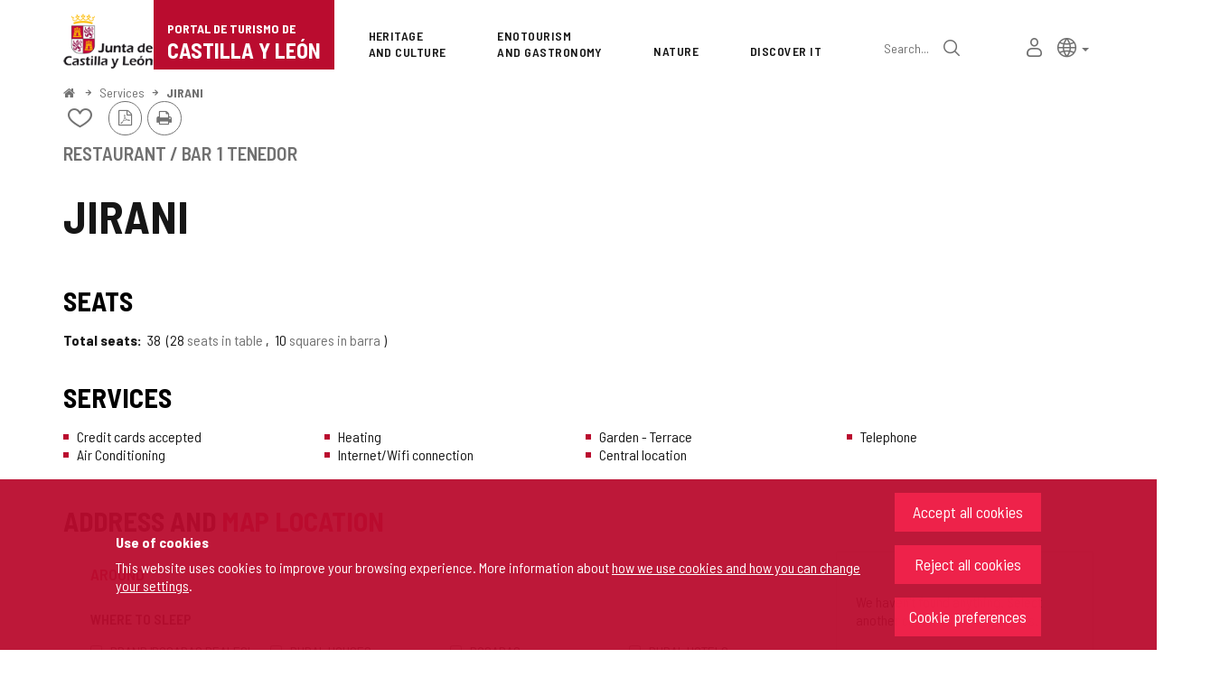

--- FILE ---
content_type: text/xml;charset=UTF-8
request_url: https://www.turismocastillayleon.com/cm/turismocyl/tkAuthenticationNameAjax?source=/en/services/eat/restaurants/jirani&locale=en_UK
body_size: 746
content:
<?xml version="1.0" encoding="UTF-8"?>






<response success="true" login="guest" locked="false">
	<external><![CDATA[
	
	
	<div class="linkContainer login">
		<a href="/cm/turismocyl/tkOAuth?locale=en_UK" onclick="return showBsModalLoginData(this);" class="btn btn-sm btn-gray"><span class="fa fa-lock"></span> <span>Log in</span></a>
	</div>
	
]]></external>
<internal><![CDATA[
	
	
	<div class="linkContainer login">
		<a href="https://www.turismocastillayleon.com/cm/tkSSLSign?source=/en/services/eat/restaurants/jirani&amp;locale=en_UK" onclick="return showBsModalDialog(this);" title="Log in" class="authInternalLogin"><span class="fa fa-lock fa-lg"></span> <span class="sr-only">Log in</span></a>
	</div>
	
]]></internal>
</response>




--- FILE ---
content_type: text/javascript
request_url: https://www.turismocastillayleon.com/javaScript/react/vendors~proxia-react-bundle.production.min.js?nc=1764716400000
body_size: 82704
content:
/*! For license information please see vendors~proxia-react-bundle.production.min.js.LICENSE.txt */
(self.webpackChunkproxiaReactBundle=self.webpackChunkproxiaReactBundle||[]).push([[306],{15:function(e,t,n){"use strict";e.exports=n(283)},18:function(e,t,n){"use strict";function r(e,t){if(!(e instanceof t))throw new TypeError("Cannot call a class as a function")}n.d(t,{A:function(){return r}})},19:function(e,t,n){"use strict";function r(e,t){for(var n=0;n<t.length;n++){var r=t[n];r.enumerable=r.enumerable||!1,r.configurable=!0,"value"in r&&(r.writable=!0),Object.defineProperty(e,r.key,r)}}function o(e,t,n){return t&&r(e.prototype,t),n&&r(e,n),Object.defineProperty(e,"prototype",{writable:!1}),e}n.d(t,{A:function(){return o}})},21:function(e,t,n){"use strict";function r(e,t,n){return t in e?Object.defineProperty(e,t,{value:n,enumerable:!0,configurable:!0,writable:!0}):e[t]=n,e}n.d(t,{A:function(){return r}})},23:function(e,t,n){"use strict";n.d(t,{A:function(){return a}});var r=n(267),o=n(216),i=n(270);function a(e,t){return(0,r.A)(e)||function(e,t){var n=null==e?null:"undefined"!=typeof Symbol&&e[Symbol.iterator]||e["@@iterator"];if(null!=n){var r,o,i=[],a=!0,s=!1;try{for(n=n.call(e);!(a=(r=n.next()).done)&&(i.push(r.value),!t||i.length!==t);a=!0);}catch(e){s=!0,o=e}finally{try{a||null==n.return||n.return()}finally{if(s)throw o}}return i}}(e,t)||(0,o.A)(e,t)||(0,i.A)()}},43:function(e,t,n){"use strict";function r(e,t){if(null==e)return{};var n,r,o=function(e,t){if(null==e)return{};var n,r,o={},i=Object.keys(e);for(r=0;r<i.length;r++)n=i[r],t.indexOf(n)>=0||(o[n]=e[n]);return o}(e,t);if(Object.getOwnPropertySymbols){var i=Object.getOwnPropertySymbols(e);for(r=0;r<i.length;r++)n=i[r],t.indexOf(n)>=0||Object.prototype.propertyIsEnumerable.call(e,n)&&(o[n]=e[n])}return o}n.d(t,{A:function(){return r}})},48:function(e,t,n){"use strict";n.d(t,{A:function(){return a}});var r=n(269),o=n(268),i=n(216);function a(e){return function(e){if(Array.isArray(e))return(0,r.A)(e)}(e)||(0,o.A)(e)||(0,i.A)(e)||function(){throw new TypeError("Invalid attempt to spread non-iterable instance.\nIn order to be iterable, non-array objects must have a [Symbol.iterator]() method.")}()}},73:function(e,t,n){"use strict";function r(e){return r="function"==typeof Symbol&&"symbol"==typeof Symbol.iterator?function(e){return typeof e}:function(e){return e&&"function"==typeof Symbol&&e.constructor===Symbol&&e!==Symbol.prototype?"symbol":typeof e},r(e)}n.d(t,{A:function(){return r}})},216:function(e,t,n){"use strict";n.d(t,{A:function(){return o}});var r=n(269);function o(e,t){if(e){if("string"==typeof e)return(0,r.A)(e,t);var n=Object.prototype.toString.call(e).slice(8,-1);return"Object"===n&&e.constructor&&(n=e.constructor.name),"Map"===n||"Set"===n?Array.from(e):"Arguments"===n||/^(?:Ui|I)nt(?:8|16|32)(?:Clamped)?Array$/.test(n)?(0,r.A)(e,t):void 0}}},221:function(e,t,n){"use strict";n.d(t,{Dz:function(){return b},Pj:function(){return p},TO:function(){return v},Vx:function(){return h},gJ:function(){return f},hz:function(){return d},r9:function(){return y},rV:function(){return g},rz:function(){return m}});var r=n(18),o=n(19),i=n(21),a=n(4);function s(e,t){var n=Object.keys(e);if(Object.getOwnPropertySymbols){var r=Object.getOwnPropertySymbols(e);t&&(r=r.filter(function(t){return Object.getOwnPropertyDescriptor(e,t).enumerable})),n.push.apply(n,r)}return n}function c(e){for(var t=1;t<arguments.length;t++){var n=null!=arguments[t]?arguments[t]:{};t%2?s(Object(n),!0).forEach(function(t){(0,i.A)(e,t,n[t])}):Object.getOwnPropertyDescriptors?Object.defineProperties(e,Object.getOwnPropertyDescriptors(n)):s(Object(n)).forEach(function(t){Object.defineProperty(e,t,Object.getOwnPropertyDescriptor(n,t))})}return e}var u,l={bindI18n:"languageChanged",bindI18nStore:"",transEmptyNodeValue:"",transSupportBasicHtmlNodes:!0,transWrapTextNodes:"",transKeepBasicHtmlNodesFor:["br","strong","i","p"],useSuspense:!0},f=n.n(a)().createContext();function p(){var e=arguments.length>0&&void 0!==arguments[0]?arguments[0]:{};l=c(c({},l),e)}function g(){return l}var d=function(){function e(){(0,r.A)(this,e),this.usedNamespaces={}}return(0,o.A)(e,[{key:"addUsedNamespaces",value:function(e){var t=this;e.forEach(function(e){t.usedNamespaces[e]||(t.usedNamespaces[e]=!0)})}},{key:"getUsedNamespaces",value:function(){return Object.keys(this.usedNamespaces)}}]),e}();function h(e){u=e}function v(){return u}var y={type:"3rdParty",init:function(e){p(e.options.react),h(e)}};function m(e){return function(t){return new Promise(function(n){var r=b();e.getInitialProps?e.getInitialProps(t).then(function(e){n(c(c({},e),r))}):n(r)})}}function b(){var e=v(),t=e.reportNamespaces?e.reportNamespaces.getUsedNamespaces():[],n={},r={};return e.languages.forEach(function(n){r[n]={},t.forEach(function(t){r[n][t]=e.getResourceBundle(n,t)||{}})}),n.initialI18nStore=r,n.initialLanguage=e.language,n}},230:function(e){e.exports={area:!0,base:!0,br:!0,col:!0,embed:!0,hr:!0,img:!0,input:!0,link:!0,meta:!0,param:!0,source:!0,track:!0,wbr:!0}},264:function(e,t,n){"use strict";n.d(t,{B:function(){return l}});var r=n(23),o=n(21),i=n(4),a=n(221),s=n(271);function c(e,t){var n=Object.keys(e);if(Object.getOwnPropertySymbols){var r=Object.getOwnPropertySymbols(e);t&&(r=r.filter(function(t){return Object.getOwnPropertyDescriptor(e,t).enumerable})),n.push.apply(n,r)}return n}function u(e){for(var t=1;t<arguments.length;t++){var n=null!=arguments[t]?arguments[t]:{};t%2?c(Object(n),!0).forEach(function(t){(0,o.A)(e,t,n[t])}):Object.getOwnPropertyDescriptors?Object.defineProperties(e,Object.getOwnPropertyDescriptors(n)):c(Object(n)).forEach(function(t){Object.defineProperty(e,t,Object.getOwnPropertyDescriptor(n,t))})}return e}function l(e){var t=arguments.length>1&&void 0!==arguments[1]?arguments[1]:{},n=t.i18n,o=(0,i.useContext)(a.gJ)||{},c=o.i18n,l=o.defaultNS,f=n||c||(0,a.TO)();if(f&&!f.reportNamespaces&&(f.reportNamespaces=new a.hz),!f){(0,s.mc)("You will need to pass in an i18next instance by using initReactI18next");var p=function(e){return Array.isArray(e)?e[e.length-1]:e},g=[p,{},!1];return g.t=p,g.i18n={},g.ready=!1,g}f.options.react&&void 0!==f.options.react.wait&&(0,s.mc)("It seems you are still using the old wait option, you may migrate to the new useSuspense behaviour.");var d=u(u(u({},(0,a.rV)()),f.options.react),t),h=d.useSuspense,v=d.keyPrefix,y=e||l||f.options&&f.options.defaultNS;y="string"==typeof y?[y]:y||["translation"],f.reportNamespaces.addUsedNamespaces&&f.reportNamespaces.addUsedNamespaces(y);var m=(f.isInitialized||f.initializedStoreOnce)&&y.every(function(e){return(0,s.NM)(e,f,d)});function b(){return f.getFixedT(null,"fallback"===d.nsMode?y:y[0],v)}var O=(0,i.useState)(b),w=(0,r.A)(O,2),k=w[0],x=w[1],j=(0,i.useRef)(!0);(0,i.useEffect)(function(){var e=d.bindI18n,t=d.bindI18nStore;function n(){j.current&&x(b)}return j.current=!0,m||h||(0,s.dM)(f,y,function(){j.current&&x(b)}),e&&f&&f.on(e,n),t&&f&&f.store.on(t,n),function(){j.current=!1,e&&f&&e.split(" ").forEach(function(e){return f.off(e,n)}),t&&f&&t.split(" ").forEach(function(e){return f.store.off(e,n)})}},[f,y.join()]);var S=(0,i.useRef)(!0);(0,i.useEffect)(function(){j.current&&!S.current&&x(b),S.current=!1},[f]);var P=[k,f,m];if(P.t=k,P.i18n=f,P.ready=m,m)return P;if(!m&&!h)return P;throw new Promise(function(e){(0,s.dM)(f,y,function(){e()})})}},265:function(e,t,n){"use strict";function r(e){if(void 0===e)throw new ReferenceError("this hasn't been initialised - super() hasn't been called");return e}n.d(t,{A:function(){return r}})},266:function(e,t,n){"use strict";function r(e,t){return r=Object.setPrototypeOf||function(e,t){return e.__proto__=t,e},r(e,t)}n.d(t,{A:function(){return r}})},267:function(e,t,n){"use strict";function r(e){if(Array.isArray(e))return e}n.d(t,{A:function(){return r}})},268:function(e,t,n){"use strict";function r(e){if("undefined"!=typeof Symbol&&null!=e[Symbol.iterator]||null!=e["@@iterator"])return Array.from(e)}n.d(t,{A:function(){return r}})},269:function(e,t,n){"use strict";function r(e,t){(null==t||t>e.length)&&(t=e.length);for(var n=0,r=new Array(t);n<t;n++)r[n]=e[n];return r}n.d(t,{A:function(){return r}})},270:function(e,t,n){"use strict";function r(){throw new TypeError("Invalid attempt to destructure non-iterable instance.\nIn order to be iterable, non-array objects must have a [Symbol.iterator]() method.")}n.d(t,{A:function(){return r}})},271:function(e,t,n){"use strict";function r(){if(console&&console.warn){for(var e,t=arguments.length,n=new Array(t),r=0;r<t;r++)n[r]=arguments[r];"string"==typeof n[0]&&(n[0]="react-i18next:: ".concat(n[0])),(e=console).warn.apply(e,n)}}n.d(t,{Mn:function(){return c},NM:function(){return s},R8:function(){return r},dM:function(){return a},mc:function(){return i}});var o={};function i(){for(var e=arguments.length,t=new Array(e),n=0;n<e;n++)t[n]=arguments[n];"string"==typeof t[0]&&o[t[0]]||("string"==typeof t[0]&&(o[t[0]]=new Date),r.apply(void 0,t))}function a(e,t,n){e.loadNamespaces(t,function(){e.isInitialized?n():e.on("initialized",function t(){setTimeout(function(){e.off("initialized",t)},0),n()})})}function s(e,t){var n=arguments.length>2&&void 0!==arguments[2]?arguments[2]:{};return t.languages&&t.languages.length?void 0!==t.options.ignoreJSONStructure?t.hasLoadedNamespace(e,{precheck:function(t,r){if(n.bindI18n&&n.bindI18n.indexOf("languageChanging")>-1&&t.services.backendConnector.backend&&t.isLanguageChangingTo&&!r(t.isLanguageChangingTo,e))return!1}}):function(e,t){var n=arguments.length>2&&void 0!==arguments[2]?arguments[2]:{},r=t.languages[0],o=!!t.options&&t.options.fallbackLng,i=t.languages[t.languages.length-1];if("cimode"===r.toLowerCase())return!0;var a=function(e,n){var r=t.services.backendConnector.state["".concat(e,"|").concat(n)];return-1===r||2===r};return!(n.bindI18n&&n.bindI18n.indexOf("languageChanging")>-1&&t.services.backendConnector.backend&&t.isLanguageChangingTo&&!a(t.isLanguageChangingTo,e)||!t.hasResourceBundle(r,e)&&t.services.backendConnector.backend&&(!t.options.resources||t.options.partialBundledLanguages)&&(!a(r,e)||o&&!a(i,e)))}(e,t,n):(i("i18n.languages were undefined or empty",t.languages),!0)}function c(e){return e.displayName||e.name||("string"==typeof e&&e.length>0?e:"Unknown")}},279:function(e,t,n){"use strict";n.r(t),n.d(t,{changeLanguage:function(){return he},createInstance:function(){return le},default:function(){return xe},exists:function(){return me},getFixedT:function(){return ve},hasLoadedNamespace:function(){return Oe},init:function(){return fe},loadLanguages:function(){return ke},loadNamespaces:function(){return we},loadResources:function(){return pe},reloadResources:function(){return ge},setDefaultNamespace:function(){return be},t:function(){return ye},use:function(){return de}});var r=n(73),o=n(18),i=n(19),a=n(265),s=n(500),c=n(501),u=n(502),l=n(21),f=n(267),p=n(268),g=n(216),d=n(270);function h(e,t){var n=Object.keys(e);if(Object.getOwnPropertySymbols){var r=Object.getOwnPropertySymbols(e);t&&(r=r.filter(function(t){return Object.getOwnPropertyDescriptor(e,t).enumerable})),n.push.apply(n,r)}return n}function v(e){for(var t=1;t<arguments.length;t++){var n=null!=arguments[t]?arguments[t]:{};t%2?h(Object(n),!0).forEach(function(t){(0,l.A)(e,t,n[t])}):Object.getOwnPropertyDescriptors?Object.defineProperties(e,Object.getOwnPropertyDescriptors(n)):h(Object(n)).forEach(function(t){Object.defineProperty(e,t,Object.getOwnPropertyDescriptor(n,t))})}return e}var y={type:"logger",log:function(e){this.output("log",e)},warn:function(e){this.output("warn",e)},error:function(e){this.output("error",e)},output:function(e,t){console&&console[e]&&console[e].apply(console,t)}},m=function(){function e(t){var n=arguments.length>1&&void 0!==arguments[1]?arguments[1]:{};(0,o.A)(this,e),this.init(t,n)}return(0,i.A)(e,[{key:"init",value:function(e){var t=arguments.length>1&&void 0!==arguments[1]?arguments[1]:{};this.prefix=t.prefix||"i18next:",this.logger=e||y,this.options=t,this.debug=t.debug}},{key:"setDebug",value:function(e){this.debug=e}},{key:"log",value:function(){for(var e=arguments.length,t=new Array(e),n=0;n<e;n++)t[n]=arguments[n];return this.forward(t,"log","",!0)}},{key:"warn",value:function(){for(var e=arguments.length,t=new Array(e),n=0;n<e;n++)t[n]=arguments[n];return this.forward(t,"warn","",!0)}},{key:"error",value:function(){for(var e=arguments.length,t=new Array(e),n=0;n<e;n++)t[n]=arguments[n];return this.forward(t,"error","")}},{key:"deprecate",value:function(){for(var e=arguments.length,t=new Array(e),n=0;n<e;n++)t[n]=arguments[n];return this.forward(t,"warn","WARNING DEPRECATED: ",!0)}},{key:"forward",value:function(e,t,n,r){return r&&!this.debug?null:("string"==typeof e[0]&&(e[0]="".concat(n).concat(this.prefix," ").concat(e[0])),this.logger[t](e))}},{key:"create",value:function(t){return new e(this.logger,v(v({},{prefix:"".concat(this.prefix,":").concat(t,":")}),this.options))}}]),e}(),b=new m,O=function(){function e(){(0,o.A)(this,e),this.observers={}}return(0,i.A)(e,[{key:"on",value:function(e,t){var n=this;return e.split(" ").forEach(function(e){n.observers[e]=n.observers[e]||[],n.observers[e].push(t)}),this}},{key:"off",value:function(e,t){this.observers[e]&&(t?this.observers[e]=this.observers[e].filter(function(e){return e!==t}):delete this.observers[e])}},{key:"emit",value:function(e){for(var t=arguments.length,n=new Array(t>1?t-1:0),r=1;r<t;r++)n[r-1]=arguments[r];this.observers[e]&&[].concat(this.observers[e]).forEach(function(e){e.apply(void 0,n)}),this.observers["*"]&&[].concat(this.observers["*"]).forEach(function(t){t.apply(t,[e].concat(n))})}}]),e}();function w(){var e,t,n=new Promise(function(n,r){e=n,t=r});return n.resolve=e,n.reject=t,n}function k(e){return null==e?"":""+e}function x(e,t,n){function r(e){return e&&e.indexOf("###")>-1?e.replace(/###/g,"."):e}function o(){return!e||"string"==typeof e}for(var i="string"!=typeof t?[].concat(t):t.split(".");i.length>1;){if(o())return{};var a=r(i.shift());!e[a]&&n&&(e[a]=new n),e=Object.prototype.hasOwnProperty.call(e,a)?e[a]:{}}return o()?{}:{obj:e,k:r(i.shift())}}function j(e,t,n){var r=x(e,t,Object);r.obj[r.k]=n}function S(e,t){var n=x(e,t),r=n.obj,o=n.k;if(r)return r[o]}function P(e,t,n){var r=S(e,n);return void 0!==r?r:S(t,n)}function A(e,t,n){for(var r in t)"__proto__"!==r&&"constructor"!==r&&(r in e?"string"==typeof e[r]||e[r]instanceof String||"string"==typeof t[r]||t[r]instanceof String?n&&(e[r]=t[r]):A(e[r],t[r],n):e[r]=t[r]);return e}function R(e){return e.replace(/[\-\[\]\/\{\}\(\)\*\+\?\.\\\^\$\|]/g,"\\$&")}var E={"&":"&amp;","<":"&lt;",">":"&gt;",'"':"&quot;","'":"&#39;","/":"&#x2F;"};function N(e){return"string"==typeof e?e.replace(/[&<>"'\/]/g,function(e){return E[e]}):e}var L="undefined"!=typeof window&&window.navigator&&window.navigator.userAgent&&window.navigator.userAgent.indexOf("MSIE")>-1,C=[" ",",","?","!",";"];function D(e,t){var n=Object.keys(e);if(Object.getOwnPropertySymbols){var r=Object.getOwnPropertySymbols(e);t&&(r=r.filter(function(t){return Object.getOwnPropertyDescriptor(e,t).enumerable})),n.push.apply(n,r)}return n}function I(e){for(var t=1;t<arguments.length;t++){var n=null!=arguments[t]?arguments[t]:{};t%2?D(Object(n),!0).forEach(function(t){(0,l.A)(e,t,n[t])}):Object.getOwnPropertyDescriptors?Object.defineProperties(e,Object.getOwnPropertyDescriptors(n)):D(Object(n)).forEach(function(t){Object.defineProperty(e,t,Object.getOwnPropertyDescriptor(n,t))})}return e}function T(e,t){var n=arguments.length>2&&void 0!==arguments[2]?arguments[2]:".";if(e){if(e[t])return e[t];for(var r=t.split(n),o=e,i=0;i<r.length;++i){if(!o)return;if("string"==typeof o[r[i]]&&i+1<r.length)return;if(void 0===o[r[i]]){for(var a=2,s=r.slice(i,i+a).join(n),c=o[s];void 0===c&&r.length>i+a;)a++,c=o[s=r.slice(i,i+a).join(n)];if(void 0===c)return;if(t.endsWith(s)){if("string"==typeof c)return c;if(s&&"string"==typeof c[s])return c[s]}var u=r.slice(i+a).join(n);return u?T(c,u,n):void 0}o=o[r[i]]}return o}}var F=function(e){(0,s.A)(l,e);var t,n,r=(t=l,n=function(){if("undefined"==typeof Reflect||!Reflect.construct)return!1;if(Reflect.construct.sham)return!1;if("function"==typeof Proxy)return!0;try{return Boolean.prototype.valueOf.call(Reflect.construct(Boolean,[],function(){})),!0}catch(e){return!1}}(),function(){var e,r=(0,u.A)(t);if(n){var o=(0,u.A)(this).constructor;e=Reflect.construct(r,arguments,o)}else e=r.apply(this,arguments);return(0,c.A)(this,e)});function l(e){var t,n=arguments.length>1&&void 0!==arguments[1]?arguments[1]:{ns:["translation"],defaultNS:"translation"};return(0,o.A)(this,l),t=r.call(this),L&&O.call((0,a.A)(t)),t.data=e||{},t.options=n,void 0===t.options.keySeparator&&(t.options.keySeparator="."),void 0===t.options.ignoreJSONStructure&&(t.options.ignoreJSONStructure=!0),t}return(0,i.A)(l,[{key:"addNamespaces",value:function(e){this.options.ns.indexOf(e)<0&&this.options.ns.push(e)}},{key:"removeNamespaces",value:function(e){var t=this.options.ns.indexOf(e);t>-1&&this.options.ns.splice(t,1)}},{key:"getResource",value:function(e,t,n){var r=arguments.length>3&&void 0!==arguments[3]?arguments[3]:{},o=void 0!==r.keySeparator?r.keySeparator:this.options.keySeparator,i=void 0!==r.ignoreJSONStructure?r.ignoreJSONStructure:this.options.ignoreJSONStructure,a=[e,t];n&&"string"!=typeof n&&(a=a.concat(n)),n&&"string"==typeof n&&(a=a.concat(o?n.split(o):n)),e.indexOf(".")>-1&&(a=e.split("."));var s=S(this.data,a);return s||!i||"string"!=typeof n?s:T(this.data&&this.data[e]&&this.data[e][t],n,o)}},{key:"addResource",value:function(e,t,n,r){var o=arguments.length>4&&void 0!==arguments[4]?arguments[4]:{silent:!1},i=this.options.keySeparator;void 0===i&&(i=".");var a=[e,t];n&&(a=a.concat(i?n.split(i):n)),e.indexOf(".")>-1&&(r=t,t=(a=e.split("."))[1]),this.addNamespaces(t),j(this.data,a,r),o.silent||this.emit("added",e,t,n,r)}},{key:"addResources",value:function(e,t,n){var r=arguments.length>3&&void 0!==arguments[3]?arguments[3]:{silent:!1};for(var o in n)"string"!=typeof n[o]&&"[object Array]"!==Object.prototype.toString.apply(n[o])||this.addResource(e,t,o,n[o],{silent:!0});r.silent||this.emit("added",e,t,n)}},{key:"addResourceBundle",value:function(e,t,n,r,o){var i=arguments.length>5&&void 0!==arguments[5]?arguments[5]:{silent:!1},a=[e,t];e.indexOf(".")>-1&&(r=n,n=t,t=(a=e.split("."))[1]),this.addNamespaces(t);var s=S(this.data,a)||{};r?A(s,n,o):s=I(I({},s),n),j(this.data,a,s),i.silent||this.emit("added",e,t,n)}},{key:"removeResourceBundle",value:function(e,t){this.hasResourceBundle(e,t)&&delete this.data[e][t],this.removeNamespaces(t),this.emit("removed",e,t)}},{key:"hasResourceBundle",value:function(e,t){return void 0!==this.getResource(e,t)}},{key:"getResourceBundle",value:function(e,t){return t||(t=this.options.defaultNS),"v1"===this.options.compatibilityAPI?I(I({},{}),this.getResource(e,t)):this.getResource(e,t)}},{key:"getDataByLanguage",value:function(e){return this.data[e]}},{key:"hasLanguageSomeTranslations",value:function(e){var t=this.getDataByLanguage(e);return!!(t&&Object.keys(t)||[]).find(function(e){return t[e]&&Object.keys(t[e]).length>0})}},{key:"toJSON",value:function(){return this.data}}]),l}(O),V={processors:{},addPostProcessor:function(e){this.processors[e.name]=e},handle:function(e,t,n,r,o){var i=this;return e.forEach(function(e){i.processors[e]&&(t=i.processors[e].process(t,n,r,o))}),t}};function M(e,t){var n=Object.keys(e);if(Object.getOwnPropertySymbols){var r=Object.getOwnPropertySymbols(e);t&&(r=r.filter(function(t){return Object.getOwnPropertyDescriptor(e,t).enumerable})),n.push.apply(n,r)}return n}function B(e){for(var t=1;t<arguments.length;t++){var n=null!=arguments[t]?arguments[t]:{};t%2?M(Object(n),!0).forEach(function(t){(0,l.A)(e,t,n[t])}):Object.getOwnPropertyDescriptors?Object.defineProperties(e,Object.getOwnPropertyDescriptors(n)):M(Object(n)).forEach(function(t){Object.defineProperty(e,t,Object.getOwnPropertyDescriptor(n,t))})}return e}var U={},z=function(e){(0,s.A)(f,e);var t,n,l=(t=f,n=function(){if("undefined"==typeof Reflect||!Reflect.construct)return!1;if(Reflect.construct.sham)return!1;if("function"==typeof Proxy)return!0;try{return Boolean.prototype.valueOf.call(Reflect.construct(Boolean,[],function(){})),!0}catch(e){return!1}}(),function(){var e,r=(0,u.A)(t);if(n){var o=(0,u.A)(this).constructor;e=Reflect.construct(r,arguments,o)}else e=r.apply(this,arguments);return(0,c.A)(this,e)});function f(e){var t,n=arguments.length>1&&void 0!==arguments[1]?arguments[1]:{};return(0,o.A)(this,f),t=l.call(this),L&&O.call((0,a.A)(t)),function(e,t,n){["resourceStore","languageUtils","pluralResolver","interpolator","backendConnector","i18nFormat","utils"].forEach(function(e){t[e]&&(n[e]=t[e])})}(0,e,(0,a.A)(t)),t.options=n,void 0===t.options.keySeparator&&(t.options.keySeparator="."),t.logger=b.create("translator"),t}return(0,i.A)(f,[{key:"changeLanguage",value:function(e){e&&(this.language=e)}},{key:"exists",value:function(e){var t=arguments.length>1&&void 0!==arguments[1]?arguments[1]:{interpolation:{}};if(null==e)return!1;var n=this.resolve(e,t);return n&&void 0!==n.res}},{key:"extractFromKey",value:function(e,t){var n=void 0!==t.nsSeparator?t.nsSeparator:this.options.nsSeparator;void 0===n&&(n=":");var r=void 0!==t.keySeparator?t.keySeparator:this.options.keySeparator,o=t.ns||this.options.defaultNS||[],i=n&&e.indexOf(n)>-1,a=!(this.options.userDefinedKeySeparator||t.keySeparator||this.options.userDefinedNsSeparator||t.nsSeparator||function(e,t,n){t=t||"",n=n||"";var r=C.filter(function(e){return t.indexOf(e)<0&&n.indexOf(e)<0});if(0===r.length)return!0;var o=new RegExp("(".concat(r.map(function(e){return"?"===e?"\\?":e}).join("|"),")")),i=!o.test(e);if(!i){var a=e.indexOf(n);a>0&&!o.test(e.substring(0,a))&&(i=!0)}return i}(e,n,r));if(i&&!a){var s=e.match(this.interpolator.nestingRegexp);if(s&&s.length>0)return{key:e,namespaces:o};var c=e.split(n);(n!==r||n===r&&this.options.ns.indexOf(c[0])>-1)&&(o=c.shift()),e=c.join(r)}return"string"==typeof o&&(o=[o]),{key:e,namespaces:o}}},{key:"translate",value:function(e,t,n){var o=this;if("object"!==(0,r.A)(t)&&this.options.overloadTranslationOptionHandler&&(t=this.options.overloadTranslationOptionHandler(arguments)),t||(t={}),null==e)return"";Array.isArray(e)||(e=[String(e)]);var i=void 0!==t.returnDetails?t.returnDetails:this.options.returnDetails,a=void 0!==t.keySeparator?t.keySeparator:this.options.keySeparator,s=this.extractFromKey(e[e.length-1],t),c=s.key,u=s.namespaces,l=u[u.length-1],p=t.lng||this.language,g=t.appendNamespaceToCIMode||this.options.appendNamespaceToCIMode;if(p&&"cimode"===p.toLowerCase()){if(g){var d=t.nsSeparator||this.options.nsSeparator;return i?(h.res="".concat(l).concat(d).concat(c),h):"".concat(l).concat(d).concat(c)}return i?(h.res=c,h):c}var h=this.resolve(e,t),v=h&&h.res,y=h&&h.usedKey||c,m=h&&h.exactUsedKey||c,b=Object.prototype.toString.apply(v),O=void 0!==t.joinArrays?t.joinArrays:this.options.joinArrays,w=!this.i18nFormat||this.i18nFormat.handleAsObject;if(w&&v&&"string"!=typeof v&&"boolean"!=typeof v&&"number"!=typeof v&&["[object Number]","[object Function]","[object RegExp]"].indexOf(b)<0&&("string"!=typeof O||"[object Array]"!==b)){if(!t.returnObjects&&!this.options.returnObjects){this.options.returnedObjectHandler||this.logger.warn("accessing an object - but returnObjects options is not enabled!");var k=this.options.returnedObjectHandler?this.options.returnedObjectHandler(y,v,B(B({},t),{},{ns:u})):"key '".concat(c," (").concat(this.language,")' returned an object instead of string.");return i?(h.res=k,h):k}if(a){var x="[object Array]"===b,j=x?[]:{},S=x?m:y;for(var P in v)if(Object.prototype.hasOwnProperty.call(v,P)){var A="".concat(S).concat(a).concat(P);j[P]=this.translate(A,B(B({},t),{joinArrays:!1,ns:u})),j[P]===A&&(j[P]=v[P])}v=j}}else if(w&&"string"==typeof O&&"[object Array]"===b)(v=v.join(O))&&(v=this.extendTranslation(v,e,t,n));else{var R=!1,E=!1,N=void 0!==t.count&&"string"!=typeof t.count,L=f.hasDefaultValue(t),C=N?this.pluralResolver.getSuffix(p,t.count,t):"",D=t["defaultValue".concat(C)]||t.defaultValue;!this.isValidLookup(v)&&L&&(R=!0,v=D),this.isValidLookup(v)||(E=!0,v=c);var I=(t.missingKeyNoValueFallbackToKey||this.options.missingKeyNoValueFallbackToKey)&&E?void 0:v,T=L&&D!==v&&this.options.updateMissing;if(E||R||T){if(this.logger.log(T?"updateKey":"missingKey",p,l,c,T?D:v),a){var F=this.resolve(c,B(B({},t),{},{keySeparator:!1}));F&&F.res&&this.logger.warn("Seems the loaded translations were in flat JSON format instead of nested. Either set keySeparator: false on init or make sure your translations are published in nested format.")}var V=[],M=this.languageUtils.getFallbackCodes(this.options.fallbackLng,t.lng||this.language);if("fallback"===this.options.saveMissingTo&&M&&M[0])for(var U=0;U<M.length;U++)V.push(M[U]);else"all"===this.options.saveMissingTo?V=this.languageUtils.toResolveHierarchy(t.lng||this.language):V.push(t.lng||this.language);var z=function(e,n,r){var i=L&&r!==v?r:I;o.options.missingKeyHandler?o.options.missingKeyHandler(e,l,n,i,T,t):o.backendConnector&&o.backendConnector.saveMissing&&o.backendConnector.saveMissing(e,l,n,i,T,t),o.emit("missingKey",e,l,n,v)};this.options.saveMissing&&(this.options.saveMissingPlurals&&N?V.forEach(function(e){o.pluralResolver.getSuffixes(e,t).forEach(function(n){z([e],c+n,t["defaultValue".concat(n)]||D)})}):z(V,c,D))}v=this.extendTranslation(v,e,t,h,n),E&&v===c&&this.options.appendNamespaceToMissingKey&&(v="".concat(l,":").concat(c)),(E||R)&&this.options.parseMissingKeyHandler&&(v="v1"!==this.options.compatibilityAPI?this.options.parseMissingKeyHandler(c,R?v:void 0):this.options.parseMissingKeyHandler(v))}return i?(h.res=v,h):v}},{key:"extendTranslation",value:function(e,t,n,r,o){var i=this;if(this.i18nFormat&&this.i18nFormat.parse)e=this.i18nFormat.parse(e,B(B({},this.options.interpolation.defaultVariables),n),r.usedLng,r.usedNS,r.usedKey,{resolved:r});else if(!n.skipInterpolation){n.interpolation&&this.interpolator.init(B(B({},n),{interpolation:B(B({},this.options.interpolation),n.interpolation)}));var a,s="string"==typeof e&&(n&&n.interpolation&&void 0!==n.interpolation.skipOnVariables?n.interpolation.skipOnVariables:this.options.interpolation.skipOnVariables);if(s){var c=e.match(this.interpolator.nestingRegexp);a=c&&c.length}var u=n.replace&&"string"!=typeof n.replace?n.replace:n;if(this.options.interpolation.defaultVariables&&(u=B(B({},this.options.interpolation.defaultVariables),u)),e=this.interpolator.interpolate(e,u,n.lng||this.language,n),s){var l=e.match(this.interpolator.nestingRegexp);a<(l&&l.length)&&(n.nest=!1)}!1!==n.nest&&(e=this.interpolator.nest(e,function(){for(var e=arguments.length,r=new Array(e),a=0;a<e;a++)r[a]=arguments[a];return o&&o[0]===r[0]&&!n.context?(i.logger.warn("It seems you are nesting recursively key: ".concat(r[0]," in key: ").concat(t[0])),null):i.translate.apply(i,r.concat([t]))},n)),n.interpolation&&this.interpolator.reset()}var f=n.postProcess||this.options.postProcess,p="string"==typeof f?[f]:f;return null!=e&&p&&p.length&&!1!==n.applyPostProcessor&&(e=V.handle(p,e,t,this.options&&this.options.postProcessPassResolved?B({i18nResolved:r},n):n,this)),e}},{key:"resolve",value:function(e){var t,n,r,o,i,a=this,s=arguments.length>1&&void 0!==arguments[1]?arguments[1]:{};return"string"==typeof e&&(e=[e]),e.forEach(function(e){if(!a.isValidLookup(t)){var c=a.extractFromKey(e,s),u=c.key;n=u;var l=c.namespaces;a.options.fallbackNS&&(l=l.concat(a.options.fallbackNS));var f=void 0!==s.count&&"string"!=typeof s.count,p=f&&!s.ordinal&&0===s.count&&a.pluralResolver.shouldUseIntlApi(),g=void 0!==s.context&&("string"==typeof s.context||"number"==typeof s.context)&&""!==s.context,d=s.lngs?s.lngs:a.languageUtils.toResolveHierarchy(s.lng||a.language,s.fallbackLng);l.forEach(function(e){a.isValidLookup(t)||(i=e,!U["".concat(d[0],"-").concat(e)]&&a.utils&&a.utils.hasLoadedNamespace&&!a.utils.hasLoadedNamespace(i)&&(U["".concat(d[0],"-").concat(e)]=!0,a.logger.warn('key "'.concat(n,'" for languages "').concat(d.join(", "),'" won\'t get resolved as namespace "').concat(i,'" was not yet loaded'),"This means something IS WRONG in your setup. You access the t function before i18next.init / i18next.loadNamespace / i18next.changeLanguage was done. Wait for the callback or Promise to resolve before accessing it!!!")),d.forEach(function(n){if(!a.isValidLookup(t)){o=n;var i,c=[u];if(a.i18nFormat&&a.i18nFormat.addLookupKeys)a.i18nFormat.addLookupKeys(c,u,n,e,s);else{var l;f&&(l=a.pluralResolver.getSuffix(n,s.count,s));var d="_zero";if(f&&(c.push(u+l),p&&c.push(u+d)),g){var h="".concat(u).concat(a.options.contextSeparator).concat(s.context);c.push(h),f&&(c.push(h+l),p&&c.push(h+d))}}for(;i=c.pop();)a.isValidLookup(t)||(r=i,t=a.getResource(n,e,i,s))}}))})}}),{res:t,usedKey:n,exactUsedKey:r,usedLng:o,usedNS:i}}},{key:"isValidLookup",value:function(e){return!(void 0===e||!this.options.returnNull&&null===e||!this.options.returnEmptyString&&""===e)}},{key:"getResource",value:function(e,t,n){var r=arguments.length>3&&void 0!==arguments[3]?arguments[3]:{};return this.i18nFormat&&this.i18nFormat.getResource?this.i18nFormat.getResource(e,t,n,r):this.resourceStore.getResource(e,t,n,r)}}],[{key:"hasDefaultValue",value:function(e){for(var t in e)if(Object.prototype.hasOwnProperty.call(e,t)&&"defaultValue"===t.substring(0,12)&&void 0!==e[t])return!0;return!1}}]),f}(O);function H(e){return e.charAt(0).toUpperCase()+e.slice(1)}var K=function(){function e(t){(0,o.A)(this,e),this.options=t,this.supportedLngs=this.options.supportedLngs||!1,this.logger=b.create("languageUtils")}return(0,i.A)(e,[{key:"getScriptPartFromCode",value:function(e){if(!e||e.indexOf("-")<0)return null;var t=e.split("-");return 2===t.length?null:(t.pop(),"x"===t[t.length-1].toLowerCase()?null:this.formatLanguageCode(t.join("-")))}},{key:"getLanguagePartFromCode",value:function(e){if(!e||e.indexOf("-")<0)return e;var t=e.split("-");return this.formatLanguageCode(t[0])}},{key:"formatLanguageCode",value:function(e){if("string"==typeof e&&e.indexOf("-")>-1){var t=["hans","hant","latn","cyrl","cans","mong","arab"],n=e.split("-");return this.options.lowerCaseLng?n=n.map(function(e){return e.toLowerCase()}):2===n.length?(n[0]=n[0].toLowerCase(),n[1]=n[1].toUpperCase(),t.indexOf(n[1].toLowerCase())>-1&&(n[1]=H(n[1].toLowerCase()))):3===n.length&&(n[0]=n[0].toLowerCase(),2===n[1].length&&(n[1]=n[1].toUpperCase()),"sgn"!==n[0]&&2===n[2].length&&(n[2]=n[2].toUpperCase()),t.indexOf(n[1].toLowerCase())>-1&&(n[1]=H(n[1].toLowerCase())),t.indexOf(n[2].toLowerCase())>-1&&(n[2]=H(n[2].toLowerCase()))),n.join("-")}return this.options.cleanCode||this.options.lowerCaseLng?e.toLowerCase():e}},{key:"isSupportedCode",value:function(e){return("languageOnly"===this.options.load||this.options.nonExplicitSupportedLngs)&&(e=this.getLanguagePartFromCode(e)),!this.supportedLngs||!this.supportedLngs.length||this.supportedLngs.indexOf(e)>-1}},{key:"getBestMatchFromCodes",value:function(e){var t,n=this;return e?(e.forEach(function(e){if(!t){var r=n.formatLanguageCode(e);n.options.supportedLngs&&!n.isSupportedCode(r)||(t=r)}}),!t&&this.options.supportedLngs&&e.forEach(function(e){if(!t){var r=n.getLanguagePartFromCode(e);if(n.isSupportedCode(r))return t=r;t=n.options.supportedLngs.find(function(e){if(0===e.indexOf(r))return e})}}),t||(t=this.getFallbackCodes(this.options.fallbackLng)[0]),t):null}},{key:"getFallbackCodes",value:function(e,t){if(!e)return[];if("function"==typeof e&&(e=e(t)),"string"==typeof e&&(e=[e]),"[object Array]"===Object.prototype.toString.apply(e))return e;if(!t)return e.default||[];var n=e[t];return n||(n=e[this.getScriptPartFromCode(t)]),n||(n=e[this.formatLanguageCode(t)]),n||(n=e[this.getLanguagePartFromCode(t)]),n||(n=e.default),n||[]}},{key:"toResolveHierarchy",value:function(e,t){var n=this,r=this.getFallbackCodes(t||this.options.fallbackLng||[],e),o=[],i=function(e){e&&(n.isSupportedCode(e)?o.push(e):n.logger.warn("rejecting language code not found in supportedLngs: ".concat(e)))};return"string"==typeof e&&e.indexOf("-")>-1?("languageOnly"!==this.options.load&&i(this.formatLanguageCode(e)),"languageOnly"!==this.options.load&&"currentOnly"!==this.options.load&&i(this.getScriptPartFromCode(e)),"currentOnly"!==this.options.load&&i(this.getLanguagePartFromCode(e))):"string"==typeof e&&i(this.formatLanguageCode(e)),r.forEach(function(e){o.indexOf(e)<0&&i(n.formatLanguageCode(e))}),o}}]),e}(),_=[{lngs:["ach","ak","am","arn","br","fil","gun","ln","mfe","mg","mi","oc","pt","pt-BR","tg","tl","ti","tr","uz","wa"],nr:[1,2],fc:1},{lngs:["af","an","ast","az","bg","bn","ca","da","de","dev","el","en","eo","es","et","eu","fi","fo","fur","fy","gl","gu","ha","hi","hu","hy","ia","it","kk","kn","ku","lb","mai","ml","mn","mr","nah","nap","nb","ne","nl","nn","no","nso","pa","pap","pms","ps","pt-PT","rm","sco","se","si","so","son","sq","sv","sw","ta","te","tk","ur","yo"],nr:[1,2],fc:2},{lngs:["ay","bo","cgg","fa","ht","id","ja","jbo","ka","km","ko","ky","lo","ms","sah","su","th","tt","ug","vi","wo","zh"],nr:[1],fc:3},{lngs:["be","bs","cnr","dz","hr","ru","sr","uk"],nr:[1,2,5],fc:4},{lngs:["ar"],nr:[0,1,2,3,11,100],fc:5},{lngs:["cs","sk"],nr:[1,2,5],fc:6},{lngs:["csb","pl"],nr:[1,2,5],fc:7},{lngs:["cy"],nr:[1,2,3,8],fc:8},{lngs:["fr"],nr:[1,2],fc:9},{lngs:["ga"],nr:[1,2,3,7,11],fc:10},{lngs:["gd"],nr:[1,2,3,20],fc:11},{lngs:["is"],nr:[1,2],fc:12},{lngs:["jv"],nr:[0,1],fc:13},{lngs:["kw"],nr:[1,2,3,4],fc:14},{lngs:["lt"],nr:[1,2,10],fc:15},{lngs:["lv"],nr:[1,2,0],fc:16},{lngs:["mk"],nr:[1,2],fc:17},{lngs:["mnk"],nr:[0,1,2],fc:18},{lngs:["mt"],nr:[1,2,11,20],fc:19},{lngs:["or"],nr:[2,1],fc:2},{lngs:["ro"],nr:[1,2,20],fc:20},{lngs:["sl"],nr:[5,1,2,3],fc:21},{lngs:["he","iw"],nr:[1,2,20,21],fc:22}],J={1:function(e){return Number(e>1)},2:function(e){return Number(1!=e)},3:function(e){return 0},4:function(e){return Number(e%10==1&&e%100!=11?0:e%10>=2&&e%10<=4&&(e%100<10||e%100>=20)?1:2)},5:function(e){return Number(0==e?0:1==e?1:2==e?2:e%100>=3&&e%100<=10?3:e%100>=11?4:5)},6:function(e){return Number(1==e?0:e>=2&&e<=4?1:2)},7:function(e){return Number(1==e?0:e%10>=2&&e%10<=4&&(e%100<10||e%100>=20)?1:2)},8:function(e){return Number(1==e?0:2==e?1:8!=e&&11!=e?2:3)},9:function(e){return Number(e>=2)},10:function(e){return Number(1==e?0:2==e?1:e<7?2:e<11?3:4)},11:function(e){return Number(1==e||11==e?0:2==e||12==e?1:e>2&&e<20?2:3)},12:function(e){return Number(e%10!=1||e%100==11)},13:function(e){return Number(0!==e)},14:function(e){return Number(1==e?0:2==e?1:3==e?2:3)},15:function(e){return Number(e%10==1&&e%100!=11?0:e%10>=2&&(e%100<10||e%100>=20)?1:2)},16:function(e){return Number(e%10==1&&e%100!=11?0:0!==e?1:2)},17:function(e){return Number(1==e||e%10==1&&e%100!=11?0:1)},18:function(e){return Number(0==e?0:1==e?1:2)},19:function(e){return Number(1==e?0:0==e||e%100>1&&e%100<11?1:e%100>10&&e%100<20?2:3)},20:function(e){return Number(1==e?0:0==e||e%100>0&&e%100<20?1:2)},21:function(e){return Number(e%100==1?1:e%100==2?2:e%100==3||e%100==4?3:0)},22:function(e){return Number(1==e?0:2==e?1:(e<0||e>10)&&e%10==0?2:3)}},$=["v1","v2","v3"],W={zero:0,one:1,two:2,few:3,many:4,other:5},q=function(){function e(t){var n,r=arguments.length>1&&void 0!==arguments[1]?arguments[1]:{};(0,o.A)(this,e),this.languageUtils=t,this.options=r,this.logger=b.create("pluralResolver"),this.options.compatibilityJSON&&"v4"!==this.options.compatibilityJSON||"undefined"!=typeof Intl&&Intl.PluralRules||(this.options.compatibilityJSON="v3",this.logger.error("Your environment seems not to be Intl API compatible, use an Intl.PluralRules polyfill. Will fallback to the compatibilityJSON v3 format handling.")),this.rules=(n={},_.forEach(function(e){e.lngs.forEach(function(t){n[t]={numbers:e.nr,plurals:J[e.fc]}})}),n)}return(0,i.A)(e,[{key:"addRule",value:function(e,t){this.rules[e]=t}},{key:"getRule",value:function(e){var t=arguments.length>1&&void 0!==arguments[1]?arguments[1]:{};if(this.shouldUseIntlApi())try{return new Intl.PluralRules(e,{type:t.ordinal?"ordinal":"cardinal"})}catch(e){return}return this.rules[e]||this.rules[this.languageUtils.getLanguagePartFromCode(e)]}},{key:"needsPlural",value:function(e){var t=arguments.length>1&&void 0!==arguments[1]?arguments[1]:{},n=this.getRule(e,t);return this.shouldUseIntlApi()?n&&n.resolvedOptions().pluralCategories.length>1:n&&n.numbers.length>1}},{key:"getPluralFormsOfKey",value:function(e,t){var n=arguments.length>2&&void 0!==arguments[2]?arguments[2]:{};return this.getSuffixes(e,n).map(function(e){return"".concat(t).concat(e)})}},{key:"getSuffixes",value:function(e){var t=this,n=arguments.length>1&&void 0!==arguments[1]?arguments[1]:{},r=this.getRule(e,n);return r?this.shouldUseIntlApi()?r.resolvedOptions().pluralCategories.sort(function(e,t){return W[e]-W[t]}).map(function(e){return"".concat(t.options.prepend).concat(e)}):r.numbers.map(function(r){return t.getSuffix(e,r,n)}):[]}},{key:"getSuffix",value:function(e,t){var n=arguments.length>2&&void 0!==arguments[2]?arguments[2]:{},r=this.getRule(e,n);return r?this.shouldUseIntlApi()?"".concat(this.options.prepend).concat(r.select(t)):this.getSuffixRetroCompatible(r,t):(this.logger.warn("no plural rule found for: ".concat(e)),"")}},{key:"getSuffixRetroCompatible",value:function(e,t){var n=this,r=e.noAbs?e.plurals(t):e.plurals(Math.abs(t)),o=e.numbers[r];this.options.simplifyPluralSuffix&&2===e.numbers.length&&1===e.numbers[0]&&(2===o?o="plural":1===o&&(o=""));var i=function(){return n.options.prepend&&o.toString()?n.options.prepend+o.toString():o.toString()};return"v1"===this.options.compatibilityJSON?1===o?"":"number"==typeof o?"_plural_".concat(o.toString()):i():"v2"===this.options.compatibilityJSON||this.options.simplifyPluralSuffix&&2===e.numbers.length&&1===e.numbers[0]?i():this.options.prepend&&r.toString()?this.options.prepend+r.toString():r.toString()}},{key:"shouldUseIntlApi",value:function(){return!$.includes(this.options.compatibilityJSON)}}]),e}();function Y(e,t){var n=Object.keys(e);if(Object.getOwnPropertySymbols){var r=Object.getOwnPropertySymbols(e);t&&(r=r.filter(function(t){return Object.getOwnPropertyDescriptor(e,t).enumerable})),n.push.apply(n,r)}return n}function G(e){for(var t=1;t<arguments.length;t++){var n=null!=arguments[t]?arguments[t]:{};t%2?Y(Object(n),!0).forEach(function(t){(0,l.A)(e,t,n[t])}):Object.getOwnPropertyDescriptors?Object.defineProperties(e,Object.getOwnPropertyDescriptors(n)):Y(Object(n)).forEach(function(t){Object.defineProperty(e,t,Object.getOwnPropertyDescriptor(n,t))})}return e}var Z=function(){function e(){var t=arguments.length>0&&void 0!==arguments[0]?arguments[0]:{};(0,o.A)(this,e),this.logger=b.create("interpolator"),this.options=t,this.format=t.interpolation&&t.interpolation.format||function(e){return e},this.init(t)}return(0,i.A)(e,[{key:"init",value:function(){var e=arguments.length>0&&void 0!==arguments[0]?arguments[0]:{};e.interpolation||(e.interpolation={escapeValue:!0});var t=e.interpolation;this.escape=void 0!==t.escape?t.escape:N,this.escapeValue=void 0===t.escapeValue||t.escapeValue,this.useRawValueToEscape=void 0!==t.useRawValueToEscape&&t.useRawValueToEscape,this.prefix=t.prefix?R(t.prefix):t.prefixEscaped||"{{",this.suffix=t.suffix?R(t.suffix):t.suffixEscaped||"}}",this.formatSeparator=t.formatSeparator?t.formatSeparator:t.formatSeparator||",",this.unescapePrefix=t.unescapeSuffix?"":t.unescapePrefix||"-",this.unescapeSuffix=this.unescapePrefix?"":t.unescapeSuffix||"",this.nestingPrefix=t.nestingPrefix?R(t.nestingPrefix):t.nestingPrefixEscaped||R("$t("),this.nestingSuffix=t.nestingSuffix?R(t.nestingSuffix):t.nestingSuffixEscaped||R(")"),this.nestingOptionsSeparator=t.nestingOptionsSeparator?t.nestingOptionsSeparator:t.nestingOptionsSeparator||",",this.maxReplaces=t.maxReplaces?t.maxReplaces:1e3,this.alwaysFormat=void 0!==t.alwaysFormat&&t.alwaysFormat,this.resetRegExp()}},{key:"reset",value:function(){this.options&&this.init(this.options)}},{key:"resetRegExp",value:function(){var e="".concat(this.prefix,"(.+?)").concat(this.suffix);this.regexp=new RegExp(e,"g");var t="".concat(this.prefix).concat(this.unescapePrefix,"(.+?)").concat(this.unescapeSuffix).concat(this.suffix);this.regexpUnescape=new RegExp(t,"g");var n="".concat(this.nestingPrefix,"(.+?)").concat(this.nestingSuffix);this.nestingRegexp=new RegExp(n,"g")}},{key:"interpolate",value:function(e,t,n,r){var o,i,a,s=this,c=this.options&&this.options.interpolation&&this.options.interpolation.defaultVariables||{};function u(e){return e.replace(/\$/g,"$$$$")}var l=function(e){if(e.indexOf(s.formatSeparator)<0){var o=P(t,c,e);return s.alwaysFormat?s.format(o,void 0,n,G(G(G({},r),t),{},{interpolationkey:e})):o}var i=e.split(s.formatSeparator),a=i.shift().trim(),u=i.join(s.formatSeparator).trim();return s.format(P(t,c,a),u,n,G(G(G({},r),t),{},{interpolationkey:a}))};this.resetRegExp();var f=r&&r.missingInterpolationHandler||this.options.missingInterpolationHandler,p=r&&r.interpolation&&void 0!==r.interpolation.skipOnVariables?r.interpolation.skipOnVariables:this.options.interpolation.skipOnVariables;return[{regex:this.regexpUnescape,safeValue:function(e){return u(e)}},{regex:this.regexp,safeValue:function(e){return s.escapeValue?u(s.escape(e)):u(e)}}].forEach(function(t){for(a=0;o=t.regex.exec(e);){var n=o[1].trim();if(void 0===(i=l(n)))if("function"==typeof f){var c=f(e,o,r);i="string"==typeof c?c:""}else if(r&&r.hasOwnProperty(n))i="";else{if(p){i=o[0];continue}s.logger.warn("missed to pass in variable ".concat(n," for interpolating ").concat(e)),i=""}else"string"==typeof i||s.useRawValueToEscape||(i=k(i));var u=t.safeValue(i);if(e=e.replace(o[0],u),p?(t.regex.lastIndex+=u.length,t.regex.lastIndex-=o[0].length):t.regex.lastIndex=0,++a>=s.maxReplaces)break}}),e}},{key:"nest",value:function(e,t){var n,r,o=this,i=arguments.length>2&&void 0!==arguments[2]?arguments[2]:{},a=G({},i);function s(e,t){var n=this.nestingOptionsSeparator;if(e.indexOf(n)<0)return e;var r=e.split(new RegExp("".concat(n,"[ ]*{"))),o="{".concat(r[1]);e=r[0],o=(o=this.interpolate(o,a)).replace(/'/g,'"');try{a=JSON.parse(o),t&&(a=G(G({},t),a))}catch(t){return this.logger.warn("failed parsing options string in nesting for key ".concat(e),t),"".concat(e).concat(n).concat(o)}return delete a.defaultValue,e}for(a.applyPostProcessor=!1,delete a.defaultValue;n=this.nestingRegexp.exec(e);){var c=[],u=!1;if(-1!==n[0].indexOf(this.formatSeparator)&&!/{.*}/.test(n[1])){var l=n[1].split(this.formatSeparator).map(function(e){return e.trim()});n[1]=l.shift(),c=l,u=!0}if((r=t(s.call(this,n[1].trim(),a),a))&&n[0]===e&&"string"!=typeof r)return r;"string"!=typeof r&&(r=k(r)),r||(this.logger.warn("missed to resolve ".concat(n[1]," for nesting ").concat(e)),r=""),u&&(r=c.reduce(function(e,t){return o.format(e,t,i.lng,G(G({},i),{},{interpolationkey:n[1].trim()}))},r.trim())),e=e.replace(n[0],r),this.regexp.lastIndex=0}return e}}]),e}();function Q(e,t){var n=Object.keys(e);if(Object.getOwnPropertySymbols){var r=Object.getOwnPropertySymbols(e);t&&(r=r.filter(function(t){return Object.getOwnPropertyDescriptor(e,t).enumerable})),n.push.apply(n,r)}return n}function X(e){for(var t=1;t<arguments.length;t++){var n=null!=arguments[t]?arguments[t]:{};t%2?Q(Object(n),!0).forEach(function(t){(0,l.A)(e,t,n[t])}):Object.getOwnPropertyDescriptors?Object.defineProperties(e,Object.getOwnPropertyDescriptors(n)):Q(Object(n)).forEach(function(t){Object.defineProperty(e,t,Object.getOwnPropertyDescriptor(n,t))})}return e}var ee=function(){function e(){var t=arguments.length>0&&void 0!==arguments[0]?arguments[0]:{};(0,o.A)(this,e),this.logger=b.create("formatter"),this.options=t,this.formats={number:function(e,t,n){return new Intl.NumberFormat(t,n).format(e)},currency:function(e,t,n){return new Intl.NumberFormat(t,X(X({},n),{},{style:"currency"})).format(e)},datetime:function(e,t,n){return new Intl.DateTimeFormat(t,X({},n)).format(e)},relativetime:function(e,t,n){return new Intl.RelativeTimeFormat(t,X({},n)).format(e,n.range||"day")},list:function(e,t,n){return new Intl.ListFormat(t,X({},n)).format(e)}},this.init(t)}return(0,i.A)(e,[{key:"init",value:function(e){var t=(arguments.length>1&&void 0!==arguments[1]?arguments[1]:{interpolation:{}}).interpolation;this.formatSeparator=t.formatSeparator?t.formatSeparator:t.formatSeparator||","}},{key:"add",value:function(e,t){this.formats[e.toLowerCase().trim()]=t}},{key:"format",value:function(e,t,n,r){var o=this;return t.split(this.formatSeparator).reduce(function(e,t){var i=function(e){var t=e.toLowerCase().trim(),n={};if(e.indexOf("(")>-1){var r=e.split("(");t=r[0].toLowerCase().trim();var o=r[1].substring(0,r[1].length-1);"currency"===t&&o.indexOf(":")<0?n.currency||(n.currency=o.trim()):"relativetime"===t&&o.indexOf(":")<0?n.range||(n.range=o.trim()):o.split(";").forEach(function(e){if(e){var t,r=(t=e.split(":"),(0,f.A)(t)||(0,p.A)(t)||(0,g.A)(t)||(0,d.A)()),o=r[0],i=r.slice(1).join(":");n[o.trim()]||(n[o.trim()]=i.trim()),"false"===i.trim()&&(n[o.trim()]=!1),"true"===i.trim()&&(n[o.trim()]=!0),isNaN(i.trim())||(n[o.trim()]=parseInt(i.trim(),10))}})}return{formatName:t,formatOptions:n}}(t),a=i.formatName,s=i.formatOptions;if(o.formats[a]){var c=e;try{var u=r&&r.formatParams&&r.formatParams[r.interpolationkey]||{},l=u.locale||u.lng||r.locale||r.lng||n;c=o.formats[a](e,l,X(X(X({},s),r),u))}catch(e){o.logger.warn(e)}return c}return o.logger.warn("there was no format function for ".concat(a)),e},e)}}]),e}();function te(e,t){var n=Object.keys(e);if(Object.getOwnPropertySymbols){var r=Object.getOwnPropertySymbols(e);t&&(r=r.filter(function(t){return Object.getOwnPropertyDescriptor(e,t).enumerable})),n.push.apply(n,r)}return n}function ne(e){for(var t=1;t<arguments.length;t++){var n=null!=arguments[t]?arguments[t]:{};t%2?te(Object(n),!0).forEach(function(t){(0,l.A)(e,t,n[t])}):Object.getOwnPropertyDescriptors?Object.defineProperties(e,Object.getOwnPropertyDescriptors(n)):te(Object(n)).forEach(function(t){Object.defineProperty(e,t,Object.getOwnPropertyDescriptor(n,t))})}return e}var re=function(e){(0,s.A)(l,e);var t,n,r=(t=l,n=function(){if("undefined"==typeof Reflect||!Reflect.construct)return!1;if(Reflect.construct.sham)return!1;if("function"==typeof Proxy)return!0;try{return Boolean.prototype.valueOf.call(Reflect.construct(Boolean,[],function(){})),!0}catch(e){return!1}}(),function(){var e,r=(0,u.A)(t);if(n){var o=(0,u.A)(this).constructor;e=Reflect.construct(r,arguments,o)}else e=r.apply(this,arguments);return(0,c.A)(this,e)});function l(e,t,n){var i,s=arguments.length>3&&void 0!==arguments[3]?arguments[3]:{};return(0,o.A)(this,l),i=r.call(this),L&&O.call((0,a.A)(i)),i.backend=e,i.store=t,i.services=n,i.languageUtils=n.languageUtils,i.options=s,i.logger=b.create("backendConnector"),i.waitingReads=[],i.maxParallelReads=s.maxParallelReads||10,i.readingCalls=0,i.state={},i.queue=[],i.backend&&i.backend.init&&i.backend.init(n,s.backend,s),i}return(0,i.A)(l,[{key:"queueLoad",value:function(e,t,n,r){var o=this,i={},a={},s={},c={};return e.forEach(function(e){var r=!0;t.forEach(function(t){var s="".concat(e,"|").concat(t);!n.reload&&o.store.hasResourceBundle(e,t)?o.state[s]=2:o.state[s]<0||(1===o.state[s]?void 0!==a[s]&&(a[s]=!0):(o.state[s]=1,r=!1,a[s]=!0,i[s]=!0,c[t]=!0))}),r||(s[e]=!0)}),(Object.keys(i).length||Object.keys(a).length)&&this.queue.push({pending:a,pendingCount:Object.keys(a).length,loaded:{},errors:[],callback:r}),{toLoad:Object.keys(i),pending:Object.keys(a),toLoadLanguages:Object.keys(s),toLoadNamespaces:Object.keys(c)}}},{key:"loaded",value:function(e,t,n){var r=e.split("|"),o=r[0],i=r[1];t&&this.emit("failedLoading",o,i,t),n&&this.store.addResourceBundle(o,i,n),this.state[e]=t?-1:2;var a={};this.queue.forEach(function(n){var r,s,c,u,l;r=n.loaded,s=i,(u=(c=x(r,[o],Object)).obj)[l=c.k]=u[l]||[],u[l].push(s),function(e,t){delete e.pending[t],e.pendingCount--}(n,e),t&&n.errors.push(t),0!==n.pendingCount||n.done||(Object.keys(n.loaded).forEach(function(e){a[e]||(a[e]={});var t=Object.keys(a[e]);t.length&&t.forEach(function(n){void 0!==t[n]&&(a[e][n]=!0)})}),n.done=!0,n.errors.length?n.callback(n.errors):n.callback())}),this.emit("loaded",a),this.queue=this.queue.filter(function(e){return!e.done})}},{key:"read",value:function(e,t,n){var r=this,o=arguments.length>3&&void 0!==arguments[3]?arguments[3]:0,i=arguments.length>4&&void 0!==arguments[4]?arguments[4]:350,a=arguments.length>5?arguments[5]:void 0;return e.length?this.readingCalls>=this.maxParallelReads?void this.waitingReads.push({lng:e,ns:t,fcName:n,tried:o,wait:i,callback:a}):(this.readingCalls++,this.backend[n](e,t,function(s,c){if(s&&c&&o<5)setTimeout(function(){r.read.call(r,e,t,n,o+1,2*i,a)},i);else{if(r.readingCalls--,r.waitingReads.length>0){var u=r.waitingReads.shift();r.read(u.lng,u.ns,u.fcName,u.tried,u.wait,u.callback)}a(s,c)}})):a(null,{})}},{key:"prepareLoading",value:function(e,t){var n=this,r=arguments.length>2&&void 0!==arguments[2]?arguments[2]:{},o=arguments.length>3?arguments[3]:void 0;if(!this.backend)return this.logger.warn("No backend was added via i18next.use. Will not load resources."),o&&o();"string"==typeof e&&(e=this.languageUtils.toResolveHierarchy(e)),"string"==typeof t&&(t=[t]);var i=this.queueLoad(e,t,r,o);if(!i.toLoad.length)return i.pending.length||o(),null;i.toLoad.forEach(function(e){n.loadOne(e)})}},{key:"load",value:function(e,t,n){this.prepareLoading(e,t,{},n)}},{key:"reload",value:function(e,t,n){this.prepareLoading(e,t,{reload:!0},n)}},{key:"loadOne",value:function(e){var t=this,n=arguments.length>1&&void 0!==arguments[1]?arguments[1]:"",r=e.split("|"),o=r[0],i=r[1];this.read(o,i,"read",void 0,void 0,function(r,a){r&&t.logger.warn("".concat(n,"loading namespace ").concat(i," for language ").concat(o," failed"),r),!r&&a&&t.logger.log("".concat(n,"loaded namespace ").concat(i," for language ").concat(o),a),t.loaded(e,r,a)})}},{key:"saveMissing",value:function(e,t,n,r,o){var i=arguments.length>5&&void 0!==arguments[5]?arguments[5]:{};this.services.utils&&this.services.utils.hasLoadedNamespace&&!this.services.utils.hasLoadedNamespace(t)?this.logger.warn('did not save key "'.concat(n,'" as the namespace "').concat(t,'" was not yet loaded'),"This means something IS WRONG in your setup. You access the t function before i18next.init / i18next.loadNamespace / i18next.changeLanguage was done. Wait for the callback or Promise to resolve before accessing it!!!"):null!=n&&""!==n&&(this.backend&&this.backend.create&&this.backend.create(e,t,n,r,null,ne(ne({},i),{},{isUpdate:o})),e&&e[0]&&this.store.addResource(e[0],t,n,r))}}]),l}(O);function oe(e){return"string"==typeof e.ns&&(e.ns=[e.ns]),"string"==typeof e.fallbackLng&&(e.fallbackLng=[e.fallbackLng]),"string"==typeof e.fallbackNS&&(e.fallbackNS=[e.fallbackNS]),e.supportedLngs&&e.supportedLngs.indexOf("cimode")<0&&(e.supportedLngs=e.supportedLngs.concat(["cimode"])),e}function ie(e,t){var n=Object.keys(e);if(Object.getOwnPropertySymbols){var r=Object.getOwnPropertySymbols(e);t&&(r=r.filter(function(t){return Object.getOwnPropertyDescriptor(e,t).enumerable})),n.push.apply(n,r)}return n}function ae(e){for(var t=1;t<arguments.length;t++){var n=null!=arguments[t]?arguments[t]:{};t%2?ie(Object(n),!0).forEach(function(t){(0,l.A)(e,t,n[t])}):Object.getOwnPropertyDescriptors?Object.defineProperties(e,Object.getOwnPropertyDescriptors(n)):ie(Object(n)).forEach(function(t){Object.defineProperty(e,t,Object.getOwnPropertyDescriptor(n,t))})}return e}function se(){}var ce=function(e){(0,s.A)(f,e);var t,n,l=(t=f,n=function(){if("undefined"==typeof Reflect||!Reflect.construct)return!1;if(Reflect.construct.sham)return!1;if("function"==typeof Proxy)return!0;try{return Boolean.prototype.valueOf.call(Reflect.construct(Boolean,[],function(){})),!0}catch(e){return!1}}(),function(){var e,r=(0,u.A)(t);if(n){var o=(0,u.A)(this).constructor;e=Reflect.construct(r,arguments,o)}else e=r.apply(this,arguments);return(0,c.A)(this,e)});function f(){var e,t,n=arguments.length>0&&void 0!==arguments[0]?arguments[0]:{},r=arguments.length>1?arguments[1]:void 0;if((0,o.A)(this,f),e=l.call(this),L&&O.call((0,a.A)(e)),e.options=oe(n),e.services={},e.logger=b,e.modules={external:[]},t=(0,a.A)(e),Object.getOwnPropertyNames(Object.getPrototypeOf(t)).forEach(function(e){"function"==typeof t[e]&&(t[e]=t[e].bind(t))}),r&&!e.isInitialized&&!n.isClone){if(!e.options.initImmediate)return e.init(n,r),(0,c.A)(e,(0,a.A)(e));setTimeout(function(){e.init(n,r)},0)}return e}return(0,i.A)(f,[{key:"init",value:function(){var e=this,t=arguments.length>0&&void 0!==arguments[0]?arguments[0]:{},n=arguments.length>1?arguments[1]:void 0;"function"==typeof t&&(n=t,t={}),!t.defaultNS&&t.ns&&("string"==typeof t.ns?t.defaultNS=t.ns:t.ns.indexOf("translation")<0&&(t.defaultNS=t.ns[0]));var o={debug:!1,initImmediate:!0,ns:["translation"],defaultNS:["translation"],fallbackLng:["dev"],fallbackNS:!1,supportedLngs:!1,nonExplicitSupportedLngs:!1,load:"all",preload:!1,simplifyPluralSuffix:!0,keySeparator:".",nsSeparator:":",pluralSeparator:"_",contextSeparator:"_",partialBundledLanguages:!1,saveMissing:!1,updateMissing:!1,saveMissingTo:"fallback",saveMissingPlurals:!0,missingKeyHandler:!1,missingInterpolationHandler:!1,postProcess:!1,postProcessPassResolved:!1,returnNull:!0,returnEmptyString:!0,returnObjects:!1,joinArrays:!1,returnedObjectHandler:!1,parseMissingKeyHandler:!1,appendNamespaceToMissingKey:!1,appendNamespaceToCIMode:!1,overloadTranslationOptionHandler:function(e){var t={};if("object"===(0,r.A)(e[1])&&(t=e[1]),"string"==typeof e[1]&&(t.defaultValue=e[1]),"string"==typeof e[2]&&(t.tDescription=e[2]),"object"===(0,r.A)(e[2])||"object"===(0,r.A)(e[3])){var n=e[3]||e[2];Object.keys(n).forEach(function(e){t[e]=n[e]})}return t},interpolation:{escapeValue:!0,format:function(e,t,n,r){return e},prefix:"{{",suffix:"}}",formatSeparator:",",unescapePrefix:"-",nestingPrefix:"$t(",nestingSuffix:")",nestingOptionsSeparator:",",maxReplaces:1e3,skipOnVariables:!0}};function i(e){return e?"function"==typeof e?new e:e:null}if(this.options=ae(ae(ae({},o),this.options),oe(t)),"v1"!==this.options.compatibilityAPI&&(this.options.interpolation=ae(ae({},o.interpolation),this.options.interpolation)),void 0!==t.keySeparator&&(this.options.userDefinedKeySeparator=t.keySeparator),void 0!==t.nsSeparator&&(this.options.userDefinedNsSeparator=t.nsSeparator),!this.options.isClone){var a;this.modules.logger?b.init(i(this.modules.logger),this.options):b.init(null,this.options),this.modules.formatter?a=this.modules.formatter:"undefined"!=typeof Intl&&(a=ee);var s=new K(this.options);this.store=new F(this.options.resources,this.options);var c=this.services;c.logger=b,c.resourceStore=this.store,c.languageUtils=s,c.pluralResolver=new q(s,{prepend:this.options.pluralSeparator,compatibilityJSON:this.options.compatibilityJSON,simplifyPluralSuffix:this.options.simplifyPluralSuffix}),!a||this.options.interpolation.format&&this.options.interpolation.format!==o.interpolation.format||(c.formatter=i(a),c.formatter.init(c,this.options),this.options.interpolation.format=c.formatter.format.bind(c.formatter)),c.interpolator=new Z(this.options),c.utils={hasLoadedNamespace:this.hasLoadedNamespace.bind(this)},c.backendConnector=new re(i(this.modules.backend),c.resourceStore,c,this.options),c.backendConnector.on("*",function(t){for(var n=arguments.length,r=new Array(n>1?n-1:0),o=1;o<n;o++)r[o-1]=arguments[o];e.emit.apply(e,[t].concat(r))}),this.modules.languageDetector&&(c.languageDetector=i(this.modules.languageDetector),c.languageDetector.init(c,this.options.detection,this.options)),this.modules.i18nFormat&&(c.i18nFormat=i(this.modules.i18nFormat),c.i18nFormat.init&&c.i18nFormat.init(this)),this.translator=new z(this.services,this.options),this.translator.on("*",function(t){for(var n=arguments.length,r=new Array(n>1?n-1:0),o=1;o<n;o++)r[o-1]=arguments[o];e.emit.apply(e,[t].concat(r))}),this.modules.external.forEach(function(t){t.init&&t.init(e)})}if(this.format=this.options.interpolation.format,n||(n=se),this.options.fallbackLng&&!this.services.languageDetector&&!this.options.lng){var u=this.services.languageUtils.getFallbackCodes(this.options.fallbackLng);u.length>0&&"dev"!==u[0]&&(this.options.lng=u[0])}this.services.languageDetector||this.options.lng||this.logger.warn("init: no languageDetector is used and no lng is defined"),["getResource","hasResourceBundle","getResourceBundle","getDataByLanguage"].forEach(function(t){e[t]=function(){var n;return(n=e.store)[t].apply(n,arguments)}}),["addResource","addResources","addResourceBundle","removeResourceBundle"].forEach(function(t){e[t]=function(){var n;return(n=e.store)[t].apply(n,arguments),e}});var l=w(),f=function(){var t=function(t,r){e.isInitialized&&!e.initializedStoreOnce&&e.logger.warn("init: i18next is already initialized. You should call init just once!"),e.isInitialized=!0,e.options.isClone||e.logger.log("initialized",e.options),e.emit("initialized",e.options),l.resolve(r),n(t,r)};if(e.languages&&"v1"!==e.options.compatibilityAPI&&!e.isInitialized)return t(null,e.t.bind(e));e.changeLanguage(e.options.lng,t)};return this.options.resources||!this.options.initImmediate?f():setTimeout(f,0),l}},{key:"loadResources",value:function(e){var t=this,n=arguments.length>1&&void 0!==arguments[1]?arguments[1]:se,r="string"==typeof e?e:this.language;if("function"==typeof e&&(n=e),!this.options.resources||this.options.partialBundledLanguages){if(r&&"cimode"===r.toLowerCase())return n();var o=[],i=function(e){e&&t.services.languageUtils.toResolveHierarchy(e).forEach(function(e){o.indexOf(e)<0&&o.push(e)})};r?i(r):this.services.languageUtils.getFallbackCodes(this.options.fallbackLng).forEach(function(e){return i(e)}),this.options.preload&&this.options.preload.forEach(function(e){return i(e)}),this.services.backendConnector.load(o,this.options.ns,function(e){e||t.resolvedLanguage||!t.language||t.setResolvedLanguage(t.language),n(e)})}else n(null)}},{key:"reloadResources",value:function(e,t,n){var r=w();return e||(e=this.languages),t||(t=this.options.ns),n||(n=se),this.services.backendConnector.reload(e,t,function(e){r.resolve(),n(e)}),r}},{key:"use",value:function(e){if(!e)throw new Error("You are passing an undefined module! Please check the object you are passing to i18next.use()");if(!e.type)throw new Error("You are passing a wrong module! Please check the object you are passing to i18next.use()");return"backend"===e.type&&(this.modules.backend=e),("logger"===e.type||e.log&&e.warn&&e.error)&&(this.modules.logger=e),"languageDetector"===e.type&&(this.modules.languageDetector=e),"i18nFormat"===e.type&&(this.modules.i18nFormat=e),"postProcessor"===e.type&&V.addPostProcessor(e),"formatter"===e.type&&(this.modules.formatter=e),"3rdParty"===e.type&&this.modules.external.push(e),this}},{key:"setResolvedLanguage",value:function(e){if(e&&this.languages&&!(["cimode","dev"].indexOf(e)>-1))for(var t=0;t<this.languages.length;t++){var n=this.languages[t];if(!(["cimode","dev"].indexOf(n)>-1)&&this.store.hasLanguageSomeTranslations(n)){this.resolvedLanguage=n;break}}}},{key:"changeLanguage",value:function(e,t){var n=this;this.isLanguageChangingTo=e;var r=w();this.emit("languageChanging",e);var o=function(e){n.language=e,n.languages=n.services.languageUtils.toResolveHierarchy(e),n.resolvedLanguage=void 0,n.setResolvedLanguage(e)},i=function(i){e||i||!n.services.languageDetector||(i=[]);var a="string"==typeof i?i:n.services.languageUtils.getBestMatchFromCodes(i);a&&(n.language||o(a),n.translator.language||n.translator.changeLanguage(a),n.services.languageDetector&&n.services.languageDetector.cacheUserLanguage(a)),n.loadResources(a,function(e){!function(e,i){i?(o(i),n.translator.changeLanguage(i),n.isLanguageChangingTo=void 0,n.emit("languageChanged",i),n.logger.log("languageChanged",i)):n.isLanguageChangingTo=void 0,r.resolve(function(){return n.t.apply(n,arguments)}),t&&t(e,function(){return n.t.apply(n,arguments)})}(e,a)})};return e||!this.services.languageDetector||this.services.languageDetector.async?!e&&this.services.languageDetector&&this.services.languageDetector.async?this.services.languageDetector.detect(i):i(e):i(this.services.languageDetector.detect()),r}},{key:"getFixedT",value:function(e,t,n){var o=this,i=function e(t,i){var a;if("object"!==(0,r.A)(i)){for(var s=arguments.length,c=new Array(s>2?s-2:0),u=2;u<s;u++)c[u-2]=arguments[u];a=o.options.overloadTranslationOptionHandler([t,i].concat(c))}else a=ae({},i);a.lng=a.lng||e.lng,a.lngs=a.lngs||e.lngs,a.ns=a.ns||e.ns;var l=o.options.keySeparator||".",f=n?"".concat(n).concat(l).concat(t):t;return o.t(f,a)};return"string"==typeof e?i.lng=e:i.lngs=e,i.ns=t,i.keyPrefix=n,i}},{key:"t",value:function(){var e;return this.translator&&(e=this.translator).translate.apply(e,arguments)}},{key:"exists",value:function(){var e;return this.translator&&(e=this.translator).exists.apply(e,arguments)}},{key:"setDefaultNamespace",value:function(e){this.options.defaultNS=e}},{key:"hasLoadedNamespace",value:function(e){var t=this,n=arguments.length>1&&void 0!==arguments[1]?arguments[1]:{};if(!this.isInitialized)return this.logger.warn("hasLoadedNamespace: i18next was not initialized",this.languages),!1;if(!this.languages||!this.languages.length)return this.logger.warn("hasLoadedNamespace: i18n.languages were undefined or empty",this.languages),!1;var r=this.resolvedLanguage||this.languages[0],o=!!this.options&&this.options.fallbackLng,i=this.languages[this.languages.length-1];if("cimode"===r.toLowerCase())return!0;var a=function(e,n){var r=t.services.backendConnector.state["".concat(e,"|").concat(n)];return-1===r||2===r};if(n.precheck){var s=n.precheck(this,a);if(void 0!==s)return s}return!(!this.hasResourceBundle(r,e)&&this.services.backendConnector.backend&&(!this.options.resources||this.options.partialBundledLanguages)&&(!a(r,e)||o&&!a(i,e)))}},{key:"loadNamespaces",value:function(e,t){var n=this,r=w();return this.options.ns?("string"==typeof e&&(e=[e]),e.forEach(function(e){n.options.ns.indexOf(e)<0&&n.options.ns.push(e)}),this.loadResources(function(e){r.resolve(),t&&t(e)}),r):(t&&t(),Promise.resolve())}},{key:"loadLanguages",value:function(e,t){var n=w();"string"==typeof e&&(e=[e]);var r=this.options.preload||[],o=e.filter(function(e){return r.indexOf(e)<0});return o.length?(this.options.preload=r.concat(o),this.loadResources(function(e){n.resolve(),t&&t(e)}),n):(t&&t(),Promise.resolve())}},{key:"dir",value:function(e){return e||(e=this.resolvedLanguage||(this.languages&&this.languages.length>0?this.languages[0]:this.language)),e?["ar","shu","sqr","ssh","xaa","yhd","yud","aao","abh","abv","acm","acq","acw","acx","acy","adf","ads","aeb","aec","afb","ajp","apc","apd","arb","arq","ars","ary","arz","auz","avl","ayh","ayl","ayn","ayp","bbz","pga","he","iw","ps","pbt","pbu","pst","prp","prd","ug","ur","ydd","yds","yih","ji","yi","hbo","men","xmn","fa","jpr","peo","pes","prs","dv","sam","ckb"].indexOf(this.services.languageUtils.getLanguagePartFromCode(e))>-1||e.toLowerCase().indexOf("-arab")>1?"rtl":"ltr":"rtl"}},{key:"cloneInstance",value:function(){var e=this,t=arguments.length>0&&void 0!==arguments[0]?arguments[0]:{},n=arguments.length>1&&void 0!==arguments[1]?arguments[1]:se,r=ae(ae(ae({},this.options),t),{isClone:!0}),o=new f(r);return["store","services","language"].forEach(function(t){o[t]=e[t]}),o.services=ae({},this.services),o.services.utils={hasLoadedNamespace:o.hasLoadedNamespace.bind(o)},o.translator=new z(o.services,o.options),o.translator.on("*",function(e){for(var t=arguments.length,n=new Array(t>1?t-1:0),r=1;r<t;r++)n[r-1]=arguments[r];o.emit.apply(o,[e].concat(n))}),o.init(r,n),o.translator.options=o.options,o.translator.backendConnector.services.utils={hasLoadedNamespace:o.hasLoadedNamespace.bind(o)},o}},{key:"toJSON",value:function(){return{options:this.options,store:this.store,language:this.language,languages:this.languages,resolvedLanguage:this.resolvedLanguage}}}]),f}(O);(0,l.A)(ce,"createInstance",function(){return new ce(arguments.length>0&&void 0!==arguments[0]?arguments[0]:{},arguments.length>1?arguments[1]:void 0)});var ue=ce.createInstance();ue.createInstance=ce.createInstance;var le=ue.createInstance,fe=ue.init,pe=ue.loadResources,ge=ue.reloadResources,de=ue.use,he=ue.changeLanguage,ve=ue.getFixedT,ye=ue.t,me=ue.exists,be=ue.setDefaultNamespace,Oe=ue.hasLoadedNamespace,we=ue.loadNamespaces,ke=ue.loadLanguages,xe=ue},282:function(e,t,n){"use strict";n.r(t),n.d(t,{I18nContext:function(){return k.gJ},I18nextProvider:function(){return z},Trans:function(){return C},Translation:function(){return U},composeInitialProps:function(){return k.rz},date:function(){return $},getDefaults:function(){return k.rV},getI18n:function(){return k.TO},getInitialProps:function(){return k.Dz},initReactI18next:function(){return k.r9},number:function(){return q},plural:function(){return G},select:function(){return Y},selectOrdinal:function(){return Z},setDefaults:function(){return k.Pj},setI18n:function(){return k.Vx},time:function(){return W},useSSR:function(){return H},useTranslation:function(){return D.B},withSSR:function(){return J},withTranslation:function(){return M}});var r=n(43),o=n(73),i=n(21),a=n(4),s=n.n(a),c=n(230),u=n.n(c),l=/\s([^'"/\s><]+?)[\s/>]|([^\s=]+)=\s?(".*?"|'.*?')/g;function f(e){var t={type:"tag",name:"",voidElement:!1,attrs:{},children:[]},n=e.match(/<\/?([^\s]+?)[/\s>]/);if(n&&(t.name=n[1],(u()[n[1]]||"/"===e.charAt(e.length-2))&&(t.voidElement=!0),t.name.startsWith("!--"))){var r=e.indexOf("--\x3e");return{type:"comment",comment:-1!==r?e.slice(4,r):""}}for(var o=new RegExp(l),i=null;null!==(i=o.exec(e));)if(i[0].trim())if(i[1]){var a=i[1].trim(),s=[a,""];a.indexOf("=")>-1&&(s=a.split("=")),t.attrs[s[0]]=s[1],o.lastIndex--}else i[2]&&(t.attrs[i[2]]=i[3].trim().substring(1,i[3].length-1));return t}var p=/<[a-zA-Z0-9\-\!\/](?:"[^"]*"|'[^']*'|[^'">])*>/g,g=/^\s*$/,d=Object.create(null);function h(e,t){switch(t.type){case"text":return e+t.content;case"tag":return e+="<"+t.name+(t.attrs?function(e){var t=[];for(var n in e)t.push(n+'="'+e[n]+'"');return t.length?" "+t.join(" "):""}(t.attrs):"")+(t.voidElement?"/>":">"),t.voidElement?e:e+t.children.reduce(h,"")+"</"+t.name+">";case"comment":return e+"\x3c!--"+t.comment+"--\x3e"}}var v={parse:function(e,t){t||(t={}),t.components||(t.components=d);var n,r=[],o=[],i=-1,a=!1;if(0!==e.indexOf("<")){var s=e.indexOf("<");r.push({type:"text",content:-1===s?e:e.substring(0,s)})}return e.replace(p,function(s,c){if(a){if(s!=="</"+n.name+">")return;a=!1}var u,l="/"!==s.charAt(1),p=s.startsWith("\x3c!--"),d=c+s.length,h=e.charAt(d);if(p){var v=f(s);return i<0?(r.push(v),r):((u=o[i]).children.push(v),r)}if(l&&(i++,"tag"===(n=f(s)).type&&t.components[n.name]&&(n.type="component",a=!0),n.voidElement||a||!h||"<"===h||n.children.push({type:"text",content:e.slice(d,e.indexOf("<",d))}),0===i&&r.push(n),(u=o[i-1])&&u.children.push(n),o[i]=n),(!l||n.voidElement)&&(i>-1&&(n.voidElement||n.name===s.slice(2,-1))&&(i--,n=-1===i?r:o[i]),!a&&"<"!==h&&h)){u=-1===i?r:o[i].children;var y=e.indexOf("<",d),m=e.slice(d,-1===y?void 0:y);g.test(m)&&(m=" "),(y>-1&&i+u.length>=0||" "!==m)&&u.push({type:"text",content:m})}}),r},stringify:function(e){return e.reduce(function(e,t){return e+h("",t)},"")}},y=v,m="".replace,b=/&(?:amp|#38|lt|#60|gt|#62|apos|#39|quot|#34);/g,O={"&amp;":"&","&#38;":"&","&lt;":"<","&#60;":"<","&gt;":">","&#62;":">","&apos;":"'","&#39;":"'","&quot;":'"',"&#34;":'"'};function w(e){return O[e]}var k=n(221),x=n(271),j=["format"],S=["children","count","parent","i18nKey","context","tOptions","values","defaults","components","ns","i18n","t","shouldUnescape"];function P(e,t){var n=Object.keys(e);if(Object.getOwnPropertySymbols){var r=Object.getOwnPropertySymbols(e);t&&(r=r.filter(function(t){return Object.getOwnPropertyDescriptor(e,t).enumerable})),n.push.apply(n,r)}return n}function A(e){for(var t=1;t<arguments.length;t++){var n=null!=arguments[t]?arguments[t]:{};t%2?P(Object(n),!0).forEach(function(t){(0,i.A)(e,t,n[t])}):Object.getOwnPropertyDescriptors?Object.defineProperties(e,Object.getOwnPropertyDescriptors(n)):P(Object(n)).forEach(function(t){Object.defineProperty(e,t,Object.getOwnPropertyDescriptor(n,t))})}return e}function R(e,t){if(!e)return!1;var n=e.props?e.props.children:e.children;return t?n.length>0:!!n}function E(e){return e?e&&e.children?e.children:e.props&&e.props.children:[]}function N(e){return Array.isArray(e)?e:[e]}function L(e,t){if(!e)return"";var n="",i=N(e),a=t.transSupportBasicHtmlNodes&&t.transKeepBasicHtmlNodesFor?t.transKeepBasicHtmlNodesFor:[];return i.forEach(function(e,i){if("string"==typeof e)n+="".concat(e);else if(s().isValidElement(e)){var c=Object.keys(e.props).length,u=a.indexOf(e.type)>-1,l=e.props.children;if(!l&&u&&0===c)n+="<".concat(e.type,"/>");else if(l||u&&0===c)if(e.props.i18nIsDynamicList)n+="<".concat(i,"></").concat(i,">");else if(u&&1===c&&"string"==typeof l)n+="<".concat(e.type,">").concat(l,"</").concat(e.type,">");else{var f=L(l,t);n+="<".concat(i,">").concat(f,"</").concat(i,">")}else n+="<".concat(i,"></").concat(i,">")}else if(null===e)(0,x.R8)("Trans: the passed in value is invalid - seems you passed in a null child.");else if("object"===(0,o.A)(e)){var p=e.format,g=(0,r.A)(e,j),d=Object.keys(g);if(1===d.length){var h=p?"".concat(d[0],", ").concat(p):d[0];n+="{{".concat(h,"}}")}else(0,x.R8)("react-i18next: the passed in object contained more than one variable - the object should look like {{ value, format }} where format is optional.",e)}else(0,x.R8)("Trans: the passed in value is invalid - seems you passed in a variable like {number} - please pass in variables for interpolation as full objects like {{number}}.",e)}),n}function C(e){var t=e.children,n=e.count,i=e.parent,c=e.i18nKey,u=e.context,l=e.tOptions,f=void 0===l?{}:l,p=e.values,g=e.defaults,d=e.components,h=e.ns,v=e.i18n,O=e.t,j=e.shouldUnescape,P=(0,r.A)(e,S),C=(0,a.useContext)(k.gJ)||{},D=C.i18n,I=C.defaultNS,T=v||D||(0,k.TO)();if(!T)return(0,x.mc)("You will need to pass in an i18next instance by using i18nextReactModule"),t;var F=O||T.t.bind(T)||function(e){return e};u&&(f.context=u);var V=A(A({},(0,k.rV)()),T.options&&T.options.react),M=h||F.ns||I||T.options&&T.options.defaultNS;M="string"==typeof M?[M]:M||["translation"];var B=g||L(t,V)||V.transEmptyNodeValue||c,U=V.hashTransKey,z=c||(U?U(B):B),H=p?f.interpolation:{interpolation:A(A({},f.interpolation),{},{prefix:"#$?",suffix:"?$#"})},K=A(A(A(A({},f),{},{count:n},p),H),{},{defaultValue:B,ns:M}),_=function(e,t,n,r,i,a){if(""===t)return[];var c=r.transKeepBasicHtmlNodesFor||[],u=t&&new RegExp(c.join("|")).test(t);if(!e&&!u)return[t];var l={};!function e(t){N(t).forEach(function(t){"string"!=typeof t&&(R(t)?e(E(t)):"object"!==(0,o.A)(t)||s().isValidElement(t)||Object.assign(l,t))})}(e);var f=y.parse("<0>".concat(t,"</0>")),p=A(A({},l),i);function g(e,t,n){var r=E(e),o=h(r,t.children,n);return function(e){return"[object Array]"===Object.prototype.toString.call(e)&&e.every(function(e){return s().isValidElement(e)})}(r)&&0===o.length?r:o}function d(e,t,n,r,o){e.dummy&&(e.children=t),n.push(s().cloneElement(e,A(A({},e.props),{},{key:r}),o?void 0:t))}function h(t,i,l){var f=N(t);return N(i).reduce(function(t,i,v){var y,O,k,x,j=i.children&&i.children[0]&&i.children[0].content&&n.services.interpolator.interpolate(i.children[0].content,p,n.language);if("tag"===i.type){var S=f[parseInt(i.name,10)];!S&&1===l.length&&l[0][i.name]&&(S=l[0][i.name]),S||(S={});var P=0!==Object.keys(i.attrs).length?(O={props:i.attrs},(x=A({},k=S)).props=Object.assign(O.props,k.props),x):S,E=s().isValidElement(P),N=E&&R(i,!0)&&!i.voidElement,L=u&&"object"===(0,o.A)(P)&&P.dummy&&!E,C="object"===(0,o.A)(e)&&null!==e&&Object.hasOwnProperty.call(e,i.name);if("string"==typeof P){var D=n.services.interpolator.interpolate(P,p,n.language);t.push(D)}else if(R(P)||N)d(P,g(P,i,l),t,v);else if(L){var I=h(f,i.children,l);t.push(s().cloneElement(P,A(A({},P.props),{},{key:v}),I))}else if(Number.isNaN(parseFloat(i.name)))if(C)d(P,g(P,i,l),t,v,i.voidElement);else if(r.transSupportBasicHtmlNodes&&c.indexOf(i.name)>-1)if(i.voidElement)t.push(s().createElement(i.name,{key:"".concat(i.name,"-").concat(v)}));else{var T=h(f,i.children,l);t.push(s().createElement(i.name,{key:"".concat(i.name,"-").concat(v)},T))}else if(i.voidElement)t.push("<".concat(i.name," />"));else{var F=h(f,i.children,l);t.push("<".concat(i.name,">").concat(F,"</").concat(i.name,">"))}else if("object"!==(0,o.A)(P)||E)1===i.children.length&&j?t.push(s().cloneElement(P,A(A({},P.props),{},{key:v}),j)):t.push(s().cloneElement(P,A(A({},P.props),{},{key:v})));else{var V=i.children[0]?j:null;V&&t.push(V)}}else if("text"===i.type){var M=r.transWrapTextNodes,B=a?(y=n.services.interpolator.interpolate(i.content,p,n.language),m.call(y,b,w)):n.services.interpolator.interpolate(i.content,p,n.language);M?t.push(s().createElement(M,{key:"".concat(i.name,"-").concat(v)},B)):t.push(B)}return t},[])}return E(h([{dummy:!0,children:e||[]}],f,N(e||[]))[0])}(d||t,z?F(z,K):B,T,V,K,j),J=void 0!==i?i:V.defaultTransParent;return J?s().createElement(J,P,_):_}var D=n(264),I=n(23),T=["forwardedRef"];function F(e,t){var n=Object.keys(e);if(Object.getOwnPropertySymbols){var r=Object.getOwnPropertySymbols(e);t&&(r=r.filter(function(t){return Object.getOwnPropertyDescriptor(e,t).enumerable})),n.push.apply(n,r)}return n}function V(e){for(var t=1;t<arguments.length;t++){var n=null!=arguments[t]?arguments[t]:{};t%2?F(Object(n),!0).forEach(function(t){(0,i.A)(e,t,n[t])}):Object.getOwnPropertyDescriptors?Object.defineProperties(e,Object.getOwnPropertyDescriptors(n)):F(Object(n)).forEach(function(t){Object.defineProperty(e,t,Object.getOwnPropertyDescriptor(n,t))})}return e}function M(e){var t=arguments.length>1&&void 0!==arguments[1]?arguments[1]:{};return function(n){function o(o){var i=o.forwardedRef,a=(0,r.A)(o,T),c=(0,D.B)(e,a),u=(0,I.A)(c,3),l=u[0],f=u[1],p=u[2],g=V(V({},a),{},{t:l,i18n:f,tReady:p});return t.withRef&&i?g.ref=i:!t.withRef&&i&&(g.forwardedRef=i),s().createElement(n,g)}return o.displayName="withI18nextTranslation(".concat((0,x.Mn)(n),")"),o.WrappedComponent=n,t.withRef?s().forwardRef(function(e,t){return s().createElement(o,Object.assign({},e,{forwardedRef:t}))}):o}}var B=["ns","children"];function U(e){var t=e.ns,n=e.children,o=(0,r.A)(e,B),i=(0,D.B)(t,o),a=(0,I.A)(i,3),s=a[0],c=a[1],u=a[2];return n(s,{i18n:c,lng:c.language},u)}function z(e){var t=e.i18n,n=e.defaultNS,r=e.children,o=(0,a.useMemo)(function(){return{i18n:t,defaultNS:n}},[t,n]);return(0,a.createElement)(k.gJ.Provider,{value:o},r)}function H(e,t){var n=(arguments.length>2&&void 0!==arguments[2]?arguments[2]:{}).i18n,r=((0,a.useContext)(k.gJ)||{}).i18n,o=n||r||(0,k.TO)();o.options&&o.options.isClone||(e&&!o.initializedStoreOnce&&(o.services.resourceStore.data=e,o.options.ns=Object.values(e).reduce(function(e,t){return Object.keys(t).forEach(function(t){e.indexOf(t)<0&&e.push(t)}),e},o.options.ns),o.initializedStoreOnce=!0,o.isInitialized=!0),t&&!o.initializedLanguageOnce&&(o.changeLanguage(t),o.initializedLanguageOnce=!0))}var K=["initialI18nStore","initialLanguage"];function _(e,t){var n=Object.keys(e);if(Object.getOwnPropertySymbols){var r=Object.getOwnPropertySymbols(e);t&&(r=r.filter(function(t){return Object.getOwnPropertyDescriptor(e,t).enumerable})),n.push.apply(n,r)}return n}function J(){return function(e){function t(t){var n=t.initialI18nStore,o=t.initialLanguage,a=(0,r.A)(t,K);return H(n,o),s().createElement(e,function(e){for(var t=1;t<arguments.length;t++){var n=null!=arguments[t]?arguments[t]:{};t%2?_(Object(n),!0).forEach(function(t){(0,i.A)(e,t,n[t])}):Object.getOwnPropertyDescriptors?Object.defineProperties(e,Object.getOwnPropertyDescriptors(n)):_(Object(n)).forEach(function(t){Object.defineProperty(e,t,Object.getOwnPropertyDescriptor(n,t))})}return e}({},a))}return t.getInitialProps=(0,k.rz)(e),t.displayName="withI18nextSSR(".concat((0,x.Mn)(e),")"),t.WrappedComponent=e,t}}var $=function(){return""},W=function(){return""},q=function(){return""},Y=function(){return""},G=function(){return""},Z=function(){return""}},283:function(e,t,n){"use strict";var r=n(4),o=Symbol.for("react.element"),i=Symbol.for("react.fragment"),a=Object.prototype.hasOwnProperty,s=r.__SECRET_INTERNALS_DO_NOT_USE_OR_YOU_WILL_BE_FIRED.ReactCurrentOwner,c={key:!0,ref:!0,__self:!0,__source:!0};function u(e,t,n){var r,i={},u=null,l=null;for(r in void 0!==n&&(u=""+n),void 0!==t.key&&(u=""+t.key),void 0!==t.ref&&(l=t.ref),t)a.call(t,r)&&!c.hasOwnProperty(r)&&(i[r]=t[r]);if(e&&e.defaultProps)for(r in t=e.defaultProps)void 0===i[r]&&(i[r]=t[r]);return{$$typeof:o,type:e,key:u,ref:l,props:i,_owner:s.current}}t.Fragment=i,t.jsx=u,t.jsxs=u},500:function(e,t,n){"use strict";n.d(t,{A:function(){return o}});var r=n(266);function o(e,t){if("function"!=typeof t&&null!==t)throw new TypeError("Super expression must either be null or a function");e.prototype=Object.create(t&&t.prototype,{constructor:{value:e,writable:!0,configurable:!0}}),Object.defineProperty(e,"prototype",{writable:!1}),t&&(0,r.A)(e,t)}},501:function(e,t,n){"use strict";n.d(t,{A:function(){return i}});var r=n(73),o=n(265);function i(e,t){if(t&&("object"===(0,r.A)(t)||"function"==typeof t))return t;if(void 0!==t)throw new TypeError("Derived constructors may only return object or undefined");return(0,o.A)(e)}},502:function(e,t,n){"use strict";function r(e){return r=Object.setPrototypeOf?Object.getPrototypeOf:function(e){return e.__proto__||Object.getPrototypeOf(e)},r(e)}n.d(t,{A:function(){return r}})},504:function(e,t,n){"use strict";function r(e){return e.replace(/([.+*?=^!:${}()[\]|/\\])/g,"\\$1")}function o(e){return e&&e.sensitive?"":"i"}function i(e,t,n){return function(e,t,n){void 0===n&&(n={});for(var i=n.strict,a=void 0!==i&&i,s=n.start,c=void 0===s||s,u=n.end,l=void 0===u||u,f=n.encode,p=void 0===f?function(e){return e}:f,g=n.delimiter,d=void 0===g?"/#?":g,h=n.endsWith,v="[".concat(r(void 0===h?"":h),"]|$"),y="[".concat(r(d),"]"),m=c?"^":"",b=0,O=e;b<O.length;b++){var w=O[b];if("string"==typeof w)m+=r(p(w));else{var k=r(p(w.prefix)),x=r(p(w.suffix));if(w.pattern)if(t&&t.push(w),k||x)if("+"===w.modifier||"*"===w.modifier){var j="*"===w.modifier?"?":"";m+="(?:".concat(k,"((?:").concat(w.pattern,")(?:").concat(x).concat(k,"(?:").concat(w.pattern,"))*)").concat(x,")").concat(j)}else m+="(?:".concat(k,"(").concat(w.pattern,")").concat(x,")").concat(w.modifier);else{if("+"===w.modifier||"*"===w.modifier)throw new TypeError('Can not repeat "'.concat(w.name,'" without a prefix and suffix'));m+="(".concat(w.pattern,")").concat(w.modifier)}else m+="(?:".concat(k).concat(x,")").concat(w.modifier)}}if(l)a||(m+="".concat(y,"?")),m+=n.endsWith?"(?=".concat(v,")"):"$";else{var S=e[e.length-1],P="string"==typeof S?y.indexOf(S[S.length-1])>-1:void 0===S;a||(m+="(?:".concat(y,"(?=").concat(v,"))?")),P||(m+="(?=".concat(y,"|").concat(v,")"))}return new RegExp(m,o(n))}(function(e,t){void 0===t&&(t={});for(var n=function(e){for(var t=[],n=0;n<e.length;){var r=e[n];if("*"!==r&&"+"!==r&&"?"!==r)if("\\"!==r)if("{"!==r)if("}"!==r)if(":"!==r)if("("!==r)t.push({type:"CHAR",index:n,value:e[n++]});else{var o=1,i="";if("?"===e[s=n+1])throw new TypeError('Pattern cannot start with "?" at '.concat(s));for(;s<e.length;)if("\\"!==e[s]){if(")"===e[s]){if(0===--o){s++;break}}else if("("===e[s]&&(o++,"?"!==e[s+1]))throw new TypeError("Capturing groups are not allowed at ".concat(s));i+=e[s++]}else i+=e[s++]+e[s++];if(o)throw new TypeError("Unbalanced pattern at ".concat(n));if(!i)throw new TypeError("Missing pattern at ".concat(n));t.push({type:"PATTERN",index:n,value:i}),n=s}else{for(var a="",s=n+1;s<e.length;){var c=e.charCodeAt(s);if(!(c>=48&&c<=57||c>=65&&c<=90||c>=97&&c<=122||95===c))break;a+=e[s++]}if(!a)throw new TypeError("Missing parameter name at ".concat(n));t.push({type:"NAME",index:n,value:a}),n=s}else t.push({type:"CLOSE",index:n,value:e[n++]});else t.push({type:"OPEN",index:n,value:e[n++]});else t.push({type:"ESCAPED_CHAR",index:n++,value:e[n++]});else t.push({type:"MODIFIER",index:n,value:e[n++]})}return t.push({type:"END",index:n,value:""}),t}(e),o=t.prefixes,i=void 0===o?"./":o,a=t.delimiter,s=void 0===a?"/#?":a,c=[],u=0,l=0,f="",p=function(e){if(l<n.length&&n[l].type===e)return n[l++].value},g=function(e){var t=p(e);if(void 0!==t)return t;var r=n[l],o=r.type,i=r.index;throw new TypeError("Unexpected ".concat(o," at ").concat(i,", expected ").concat(e))},d=function(){for(var e,t="";e=p("CHAR")||p("ESCAPED_CHAR");)t+=e;return t},h=function(e){var t=c[c.length-1],n=e||(t&&"string"==typeof t?t:"");if(t&&!n)throw new TypeError('Must have text between two parameters, missing text after "'.concat(t.name,'"'));return!n||function(e){for(var t=0,n=s;t<n.length;t++){var r=n[t];if(e.indexOf(r)>-1)return!0}return!1}(n)?"[^".concat(r(s),"]+?"):"(?:(?!".concat(r(n),")[^").concat(r(s),"])+?")};l<n.length;){var v=p("CHAR"),y=p("NAME"),m=p("PATTERN");if(y||m){var b=v||"";-1===i.indexOf(b)&&(f+=b,b=""),f&&(c.push(f),f=""),c.push({name:y||u++,prefix:b,suffix:"",pattern:m||h(b),modifier:p("MODIFIER")||""})}else{var O=v||p("ESCAPED_CHAR");if(O)f+=O;else if(f&&(c.push(f),f=""),p("OPEN")){b=d();var w=p("NAME")||"",k=p("PATTERN")||"",x=d();g("CLOSE"),c.push({name:w||(k?u++:""),pattern:w&&!k?h(b):k,prefix:b,suffix:x,modifier:p("MODIFIER")||""})}else g("END")}}return c}(e,n),t,n)}function a(e,t,n){return e instanceof RegExp?function(e,t){if(!t)return e;for(var n=/\((?:\?<(.*?)>)?(?!\?)/g,r=0,o=n.exec(e.source);o;)t.push({name:o[1]||r++,prefix:"",suffix:"",modifier:"",pattern:""}),o=n.exec(e.source);return e}(e,t):Array.isArray(e)?function(e,t,n){var r=e.map(function(e){return a(e,t,n).source});return new RegExp("(?:".concat(r.join("|"),")"),o(n))}(e,t,n):i(e,t,n)}n.d(t,{MM:function(){return a}})},505:function(e,t,n){"use strict";n.d(t,{A:function(){return a}});var r=n(502),o=n(266);function i(e,t,n){return i=function(){if("undefined"==typeof Reflect||!Reflect.construct)return!1;if(Reflect.construct.sham)return!1;if("function"==typeof Proxy)return!0;try{return Boolean.prototype.valueOf.call(Reflect.construct(Boolean,[],function(){})),!0}catch(e){return!1}}()?Reflect.construct:function(e,t,n){var r=[null];r.push.apply(r,t);var i=new(Function.bind.apply(e,r));return n&&(0,o.A)(i,n.prototype),i},i.apply(null,arguments)}function a(e){var t="function"==typeof Map?new Map:void 0;return a=function(e){if(null===e||(n=e,-1===Function.toString.call(n).indexOf("[native code]")))return e;var n;if("function"!=typeof e)throw new TypeError("Super expression must either be null or a function");if(void 0!==t){if(t.has(e))return t.get(e);t.set(e,a)}function a(){return i(e,arguments,(0,r.A)(this).constructor)}return a.prototype=Object.create(e.prototype,{constructor:{value:a,enumerable:!1,writable:!0,configurable:!0}}),(0,o.A)(a,e)},a(e)}}}]);